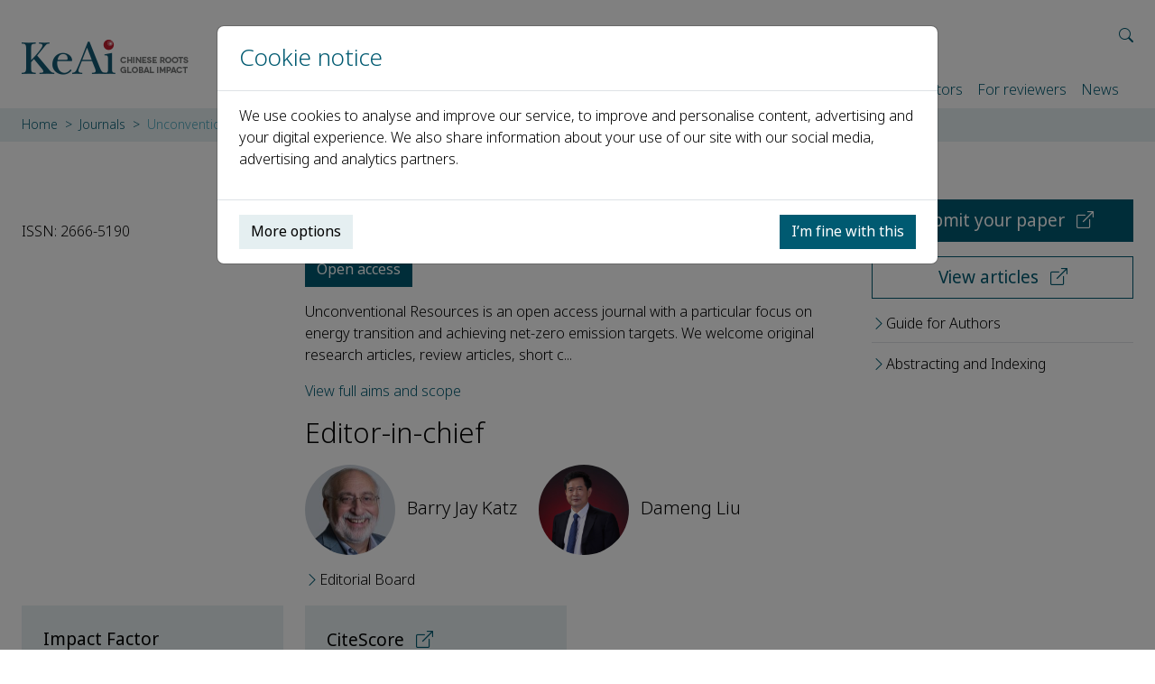

--- FILE ---
content_type: text/html; charset=utf-8
request_url: https://www.keaipublishing.com/en/journals/unconventional-resources/
body_size: 135143
content:


<!DOCTYPE html>
<html lang="en-GB">
<head>
    <meta charset="utf-8">
    <meta name="viewport" content="width=device-width, initial-scale=1, shrink-to-fit=no">
    <meta http-equiv="X-UA-Compatible" content="ie=edge">
    <meta name="tdm-reservation" content="1" />
    <meta name="tdm-policy" content="https://www.elsevier.com/tdm/tdmrep-policy.json" />
    

    <title>Unconventional Resources</title>
    <meta property="og:site_name" content="KeAi Publishing" />
    <meta name="application-name" content="KeAi Publishing" />
    <meta property="og:type" content="website" />
    <meta name="apple-mobile-web-app-title" content="KeAi Publishing" />
        <meta name="description" content="Unconventional Resources is an open access journal with a particular focus on energy transition and achieving net-zero emission targets. We welcome..." />
        <meta property="og:description" content="Unconventional Resources is an open access journal with a particular focus on energy transition and achieving net-zero emission targets. We welcome..." />
        <meta name="twitter:description" content="Unconventional Resources is an open access journal with a particular focus on energy transition and achieving net-zero emission targets. We welcome..." />
        <meta property="og:title" content="Unconventional Resources" />
        <meta name="twitter:title" content="Unconventional Resources" />
    <meta name="robots" content="index,follow" />
        <link rel="canonical" href="https://www.keaipublishing.com/en/journals/unconventional-resources/" />
        <meta property="og:url" content="https://www.keaipublishing.com/en/journals/unconventional-resources/" />
        <meta name="twitter:url" content="https://www.keaipublishing.com/en/journals/unconventional-resources/" />
        <link rel="alternate" hreflang="en-gb" href="https://www.keaipublishing.com/en/journals/unconventional-resources/" />
        <link rel="alternate" hreflang="zh-hans" href="https://www.keaipublishing.com/cn/journals/unconventional-resources/" />
    <meta name="theme-color" content="#202c54" />
    
    

    <link rel="shortcut icon" href="/media/uendpda2/twitter_weibo_400x400-1.png" />
    <link rel="icon" sizes="16x16" href="/media/uendpda2/twitter_weibo_400x400-1.png?width=16&amp;height=16&amp;v=1d7c1932f218c40" />
    <link rel="icon" sizes="32x32" href="/media/uendpda2/twitter_weibo_400x400-1.png?width=32&amp;height=32&amp;v=1d7c1932f218c40" />
    <link rel="icon" sizes="96x96" href="/media/uendpda2/twitter_weibo_400x400-1.png?width=96&amp;height=96&amp;v=1d7c1932f218c40" />
    <link rel="apple-touch-icon" sizes="57x57" href="/media/uendpda2/twitter_weibo_400x400-1.png?width=57&amp;height=57&amp;v=1d7c1932f218c40" />
    <link rel="apple-touch-icon" sizes="60x60" href="/media/uendpda2/twitter_weibo_400x400-1.png?width=60&amp;height=60&amp;v=1d7c1932f218c40" />
    <link rel="apple-touch-icon" sizes="72x72" href="/media/uendpda2/twitter_weibo_400x400-1.png?width=72&amp;height=72&amp;v=1d7c1932f218c40" />
    <link rel="apple-touch-icon" sizes="76x76" href="/media/uendpda2/twitter_weibo_400x400-1.png?width=76&amp;height=76&amp;v=1d7c1932f218c40" />
    <link rel="apple-touch-icon" sizes="114x114" href="/media/uendpda2/twitter_weibo_400x400-1.png?width=114&amp;height=114&amp;v=1d7c1932f218c40" />
    <link rel="apple-touch-icon" sizes="120x120" href="/media/uendpda2/twitter_weibo_400x400-1.png?width=120&amp;height=120&amp;v=1d7c1932f218c40" />
    <link rel="apple-touch-icon" sizes="144x144" href="/media/uendpda2/twitter_weibo_400x400-1.png?width=144&amp;height=144&amp;v=1d7c1932f218c40" />
    <link rel="apple-touch-icon" sizes="152x152" href="/media/uendpda2/twitter_weibo_400x400-1.png?width=152&amp;height=152&amp;v=1d7c1932f218c40" />
    <link rel="apple-touch-icon" sizes="180x180" href="/media/uendpda2/twitter_weibo_400x400-1.png?width=180&amp;height=180&amp;v=1d7c1932f218c40" />
    <meta name="msapplication-TileColor" content="#202c54">
    <meta name="msapplication-TileImage" sizes="70x70" content="/media/uendpda2/twitter_weibo_400x400-1.png?width=70&amp;height=70&amp;v=1d7c1932f218c40" />
    <meta name="msapplication-TileImage" sizes="144x144" content="/media/uendpda2/twitter_weibo_400x400-1.png?width=144&amp;height=144&amp;v=1d7c1932f218c40" />
    <meta name="msapplication-TileImage" sizes="150x150" content="/media/uendpda2/twitter_weibo_400x400-1.png?width=150&amp;height=150&amp;v=1d7c1932f218c40" />
    <meta name="msapplication-TileImage" sizes="310x310" content="/media/uendpda2/twitter_weibo_400x400-1.png?width=310&amp;height=310&amp;v=1d7c1932f218c40" />

    
    
    <script type="application/ld+json">
        {
            "@context":"https://shema.org",
            "@type":"Periodical",
            "name":"Unconventional Resources",
            "genre":"Physical Sciences",
            "issn":"2666-5190",
            "publisher":"KeAi Publishing",
            "image":"https://ars.els-cdn.com/content/image/X26665190.jpg"
        }
    </script>
    
    <script type="module" src="/assets/journal-D13PigJn.js"></script>

    <script>window.MSInputMethodContext && document.documentMode && document.write('<script src="https://cdn.jsdelivr.net/npm/ie11-custom-properties@4.1.0/ie11CustomProperties.min.js"><\/script>');</script>
    <script crossorigin="anonymous" src="https://cdnjs.cloudflare.com/polyfill/v3/polyfill.min.js?features=ResizeObserver%2Cdefault"></script>
    <link rel="stylesheet" href="/assets/vendors-Ds9iH-Dx.css" />
    <link rel="stylesheet" href="/assets/site-8lskf8pC.css" />
    
    
    <style>
        :root {
            --keai-journal-primary: #005a71;
        }
    </style>

    <link rel="stylesheet" href="/assets/journal-dkucTC_W.css" />  

    
    <script src="/App_Plugins/UmbracoForms/Assets/promise-polyfill/dist/polyfill.min.js?v=13.5.0" type="application/javascript"></script><script src="/App_Plugins/UmbracoForms/Assets/aspnet-client-validation/dist/aspnet-validation.min.js?v=13.5.0" type="application/javascript"></script>

    <script>
        (function (d) {
            var config = {
                kitId: 'anx5mss',
                scriptTimeout: 3000,
                async: true
            },
                h = d.documentElement, t = setTimeout(function () { h.className = h.className.replace(/\bwf-loading\b/g, "") + " wf-inactive"; }, config.scriptTimeout), tk = d.createElement("script"), f = false, s = d.getElementsByTagName("script")[0], a; h.className += " wf-loading"; tk.src = 'https://use.typekit.net/' + config.kitId + '.js'; tk.async = true; tk.onload = tk.onreadystatechange = function () { a = this.readyState; if (f || a && a != "complete" && a != "loaded") return; f = true; clearTimeout(t); try { Typekit.load(config) } catch (e) { } }; s.parentNode.insertBefore(tk, s)
        })(document);
    </script>
    <script>
        (function (w, d, s, l, i) {
            w[l] = w[l] || []; w[l].push({
                'gtm.start':
                    new Date().getTime(), event: 'gtm.js'
            }); var f = d.getElementsByTagName(s)[0],
                j = d.createElement(s), dl = l != 'dataLayer' ? '&l=' + l : ''; j.async = true; j.src =
                    'https://www.googletagmanager.com/gtm.js?id=' + i + dl; f.parentNode.insertBefore(j, f);
        })(window, document, 'script', 'dataLayer', 'GTM-5LLZBH8');
    </script>
</head>
<body>

<noscript>
    <iframe src="https://www.googletagmanager.com/ns.html?id=GTM-5LLZBH8" height="0" width="0" style="display: none; visibility: hidden;"></iframe>
</noscript>



    <header>
        <nav class="navbar navbar-expand-xl navbar-light" id="navbar">
            <div class="container">
                <a class="navbar-brand" href="/en/" title="KeAi Publishing">
                    <img src="/media/5n3av3lw/keai_logo.png" alt="KeAi logo" />
                </a>

                <div>
                    <div class="lang-selection-nav" id="lang-selection-nav">
                        <ul class="navbar-nav">
                            <li class="nav-item flex-fill siteSearchCollapse collapse" id="siteSearch">
                                <form class="d-flex form-search-container header-form-search" action="/en/search">
                                    <input class="form-control form-control-sm" type="search" name="searchTerm" placeholder="Search" aria-label="Search" />
                                    <button class="nav-link" type="submit" aria-label="Search"><i class="bi bi-search" aria-hidden="true"></i></button>
                                </form>
                            </li>
                            <li class="nav-item siteSearchCollapse collapse show" id="siteSearchIcon" data-bs-toggle="collapse" data-bs-target=".siteSearchCollapse" aria-controls="siteSearch siteSearchIcon" aria-expanded="true">
                                <button class="nav-link" data-bs-toggle="collapse" data-bs-target=".siteSearchCollapse" aria-controls="siteSearch siteSearchIcon" aria-label="Open site search" aria-expanded="true"><i class="bi bi-search" aria-hidden="true"></i></button>
                            </li>


                            <li class="nav-item navbar-toggle">
                                <button id="navbar-toggler" class="nav-link" data-bs-toggle="collapse" data-bs-target="#main-nav" aria-controls="main-nav" aria-expanded="false" aria-label="Toggle navigation">
                                    <i class="bi bi-list"></i>
                                </button>
                            </li>
                        </ul>
                    </div>

                    <div class="collapse navbar-collapse no-wrap" id="main-nav">
                        <ul class="navbar-nav me-xl-3">
                            <li class="d-xl-none nav-item mb-3 border-0">
                                <form class="d-flex form-search-container" action="/en/search">
                                    <input class="form-control" type="search" name="searchTerm" placeholder="Search" aria-label="Search">
                                    <button class="btn btn-link" type="submit"><i class="bi bi-search"></i></button>
                                </form>
                            </li>

                                    <li class="nav-item">
                                        <a class="nav-link"
                                           href="/en/"
                                           
                                           
                                           
                                           >
                                            Home
                                        </a>

                                    </li>
                                    <li class="nav-item dropdown">
                                        <a class="nav-link"
                                           href="#"
                                           
                                           
                                           id="nav13102" role="button" data-bs-toggle="dropdown" aria-expanded="false" 
                                           >
                                            About us
                                        </a>

                                            <ul class="dropdown-menu" aria-labelledby="nav13102">
                                                <li>
                                                    <a class="dropdown-item"
                                                       href="/en/about-us/"
                                                       
                                                       >
                                                        KeAi
                                                    </a>
                                                </li>

                                                    <li>
                                                        <a class="dropdown-item"
                                                           href="/en/about-us/mission-and-objectives/"
                                                           
                                                           >
                                                            Mission and objectives
                                                        </a>
                                                    </li>
                                                    <li>
                                                        <a class="dropdown-item"
                                                           href="/en/about-us/management-and-governance/"
                                                           
                                                           >
                                                            Management and governance
                                                        </a>
                                                    </li>
                                                    <li>
                                                        <a class="dropdown-item"
                                                           href="/en/about-us/publishing-team/"
                                                           
                                                           >
                                                            Publishing team
                                                        </a>
                                                    </li>
                                                    <li>
                                                        <a class="dropdown-item"
                                                           href="/en/about-us/careers/"
                                                           
                                                           >
                                                            Careers
                                                        </a>
                                                    </li>
                                                    <li>
                                                        <a class="dropdown-item"
                                                           href="/en/about-us/contact/"
                                                           
                                                           >
                                                            Contact
                                                        </a>
                                                    </li>
                                            </ul>
                                    </li>
                                    <li class="nav-item dropdown">
                                        <a class="nav-link active"
                                           href="#"
                                           
                                           
                                           id="nav1178" role="button" data-bs-toggle="dropdown" aria-expanded="false" 
                                           >
                                            Journals
                                        </a>

                                            <ul class="dropdown-menu" aria-labelledby="nav1178">
                                                <li>
                                                    <a class="dropdown-item"
                                                       href="/en/journals/"
                                                       
                                                       >
                                                        All Journals
                                                    </a>
                                                </li>

                                                    <li>
                                                        <a class="dropdown-item"
                                                           href="/en/journals/?id=16778"
                                                           
                                                           >
                                                            Engineering and Technology
                                                        </a>
                                                    </li>
                                                    <li>
                                                        <a class="dropdown-item"
                                                           href="/en/journals/?id=16947"
                                                           
                                                           >
                                                            Health and Medical Sciences
                                                        </a>
                                                    </li>
                                                    <li>
                                                        <a class="dropdown-item"
                                                           href="/en/journals/?id=17094"
                                                           
                                                           >
                                                            Life Sciences
                                                        </a>
                                                    </li>
                                                    <li>
                                                        <a class="dropdown-item"
                                                           href="/en/journals/?id=19678"
                                                           
                                                           >
                                                            Multidisciplinary
                                                        </a>
                                                    </li>
                                                    <li>
                                                        <a class="dropdown-item"
                                                           href="/en/journals/?id=16870"
                                                           
                                                           >
                                                            Physical Sciences
                                                        </a>
                                                    </li>
                                                    <li>
                                                        <a class="dropdown-item"
                                                           href="/en/journals/?id=17727"
                                                           
                                                           >
                                                            Social Sciences
                                                        </a>
                                                    </li>
                                            </ul>
                                    </li>
                                    <li class="nav-item dropdown">
                                        <a class="nav-link"
                                           href="#"
                                           
                                           
                                           id="nav9058" role="button" data-bs-toggle="dropdown" aria-expanded="false" 
                                           >
                                            Events
                                        </a>

                                            <ul class="dropdown-menu" aria-labelledby="nav9058">
                                                <li>
                                                    <a class="dropdown-item"
                                                       href="/en/events/"
                                                       
                                                       >
                                                        All events
                                                    </a>
                                                </li>

                                                    <li>
                                                        <a class="dropdown-item"
                                                           href="/en/events/conferences/"
                                                           
                                                           >
                                                            Conferences
                                                        </a>
                                                    </li>
                                                    <li>
                                                        <a class="dropdown-item"
                                                           href="/en/events/webinars/"
                                                           
                                                           >
                                                            Webinars
                                                        </a>
                                                    </li>
                                            </ul>
                                    </li>
                                    <li class="nav-item dropdown">
                                        <a class="nav-link"
                                           href="#"
                                           
                                           
                                           id="nav12027" role="button" data-bs-toggle="dropdown" aria-expanded="false" 
                                           >
                                            Partners
                                        </a>

                                            <ul class="dropdown-menu" aria-labelledby="nav12027">
                                                <li>
                                                    <a class="dropdown-item"
                                                       href="/en/partners/"
                                                       
                                                       >
                                                        Our partners
                                                    </a>
                                                </li>

                                                    <li>
                                                        <a class="dropdown-item"
                                                           href="/en/partners/publishing/"
                                                           
                                                           >
                                                            Publishing
                                                        </a>
                                                    </li>
                                                    <li>
                                                        <a class="dropdown-item"
                                                           href="/en/partners/marketing/"
                                                           
                                                           >
                                                            Marketing
                                                        </a>
                                                    </li>
                                            </ul>
                                    </li>
                                    <li class="nav-item dropdown">
                                        <a class="nav-link"
                                           href="#"
                                           
                                           
                                           id="nav9983" role="button" data-bs-toggle="dropdown" aria-expanded="false" 
                                           >
                                            For authors
                                        </a>

                                            <ul class="dropdown-menu" aria-labelledby="nav9983">
                                                <li>
                                                    <a class="dropdown-item"
                                                       href="/en/for-authors/"
                                                       
                                                       >
                                                        Publishing guide
                                                    </a>
                                                </li>

                                                    <li>
                                                        <a class="dropdown-item"
                                                           href="/en/for-authors/benefits-of-publishing-with-keai/"
                                                           
                                                           >
                                                            Author benefits
                                                        </a>
                                                    </li>
                                                    <li>
                                                        <a class="dropdown-item"
                                                           href="/en/for-authors/publishing-process/"
                                                           
                                                           >
                                                            Publishing process
                                                        </a>
                                                    </li>
                                                    <li>
                                                        <a class="dropdown-item"
                                                           href="/en/for-authors/reviewers/"
                                                           
                                                           >
                                                            Peer review process
                                                        </a>
                                                    </li>
                                                    <li>
                                                        <a class="dropdown-item"
                                                           href="/en/for-authors/publishing-ethics-authors/"
                                                           
                                                           >
                                                            Publishing ethics
                                                        </a>
                                                    </li>
                                                    <li>
                                                        <a class="dropdown-item"
                                                           href="/en/for-authors/training-and-workshops-authors-and-reviewers/"
                                                           
                                                           >
                                                            Training and workshops
                                                        </a>
                                                    </li>
                                                    <li>
                                                        <a class="dropdown-item"
                                                           href="/en/for-authors/author-services/"
                                                           
                                                           >
                                                            Author services
                                                        </a>
                                                    </li>
                                                    <li>
                                                        <a class="dropdown-item"
                                                           href="/en/for-authors/sciencedirect/"
                                                           
                                                           >
                                                            ScienceDirect
                                                        </a>
                                                    </li>
                                            </ul>
                                    </li>
                                    <li class="nav-item dropdown">
                                        <a class="nav-link"
                                           href="#"
                                           
                                           
                                           id="nav9994" role="button" data-bs-toggle="dropdown" aria-expanded="false" 
                                           >
                                            For editors
                                        </a>

                                            <ul class="dropdown-menu" aria-labelledby="nav9994">
                                                <li>
                                                    <a class="dropdown-item"
                                                       href="/en/editors/"
                                                       
                                                       >
                                                        Editorial information
                                                    </a>
                                                </li>

                                                    <li>
                                                        <a class="dropdown-item"
                                                           href="/en/editors/publishing-roles/"
                                                           
                                                           >
                                                            Publishing roles
                                                        </a>
                                                    </li>
                                                    <li>
                                                        <a class="dropdown-item"
                                                           href="/en/editors/finding-reviewers/"
                                                           
                                                           >
                                                            Finding reviewers
                                                        </a>
                                                    </li>
                                                    <li>
                                                        <a class="dropdown-item"
                                                           href="/en/editors/online-submission-system-editors/"
                                                           
                                                           >
                                                            Online submission system
                                                        </a>
                                                    </li>
                                                    <li>
                                                        <a class="dropdown-item"
                                                           href="/en/editors/publishing-ethics-editors/"
                                                           
                                                           >
                                                            Publishing ethics
                                                        </a>
                                                    </li>
                                                    <li>
                                                        <a class="dropdown-item"
                                                           href="/en/editors/sciencedirect/"
                                                           
                                                           >
                                                            ScienceDirect
                                                        </a>
                                                    </li>
                                                    <li>
                                                        <a class="dropdown-item"
                                                           href="/en/editors/editorial-policies/"
                                                           
                                                           >
                                                            Editorial policies
                                                        </a>
                                                    </li>
                                            </ul>
                                    </li>
                                    <li class="nav-item dropdown">
                                        <a class="nav-link"
                                           href="#"
                                           
                                           
                                           id="nav12031" role="button" data-bs-toggle="dropdown" aria-expanded="false" 
                                           >
                                            For reviewers
                                        </a>

                                            <ul class="dropdown-menu" aria-labelledby="nav12031">
                                                <li>
                                                    <a class="dropdown-item"
                                                       href="/en/for-reviewers/"
                                                       
                                                       >
                                                        Reviewer information
                                                    </a>
                                                </li>

                                                    <li>
                                                        <a class="dropdown-item"
                                                           href="/en/for-reviewers/publishing-process/"
                                                           
                                                           >
                                                            Publishing process 
                                                        </a>
                                                    </li>
                                                    <li>
                                                        <a class="dropdown-item"
                                                           href="/en/for-reviewers/reviewers/"
                                                           
                                                           >
                                                            Peer review process
                                                        </a>
                                                    </li>
                                                    <li>
                                                        <a class="dropdown-item"
                                                           href="/en/for-reviewers/training-and-workshops-authors-and-reviewers/"
                                                           
                                                           >
                                                            Training and workshops
                                                        </a>
                                                    </li>
                                            </ul>
                                    </li>
                                    <li class="nav-item">
                                        <a class="nav-link"
                                           href="/en/news/"
                                           
                                           
                                           
                                           >
                                            News
                                        </a>

                                    </li>
                        </ul>
                    </div>
                </div>
            </div>
        </nav>

            <section class="breadcrumb-container">
                <div class="container">
                    <div class="row">
                        <div class="col">
                            <nav style="overflow:hidden;" aria-label="breadcrumb">
                                <ol class="breadcrumb">
                                            <li class="breadcrumb-item no-wrap">
                                                <a href="/en/"
                                                   >
                                                    Home
                                                </a>
                                            </li>
                                            <li class="breadcrumb-item no-wrap">
                                                <a href="/en/journals/"
                                                   >
                                                    Journals
                                                </a>
                                            </li>
                                            <li class="breadcrumb-item active no-wrap" aria-current="page"
                                                >
                                                Unconventional Resources
                                            </li>
                                </ol>
                            </nav>
                        </div>
                    </div>
                </div>
            </section>
    </header>


<main role="main">
    






<header class="section pb-0">
    <div class="container">
        <div class="row">
            <div class="col-12 d-xl-none">
                <h1>Unconventional Resources</h1>

                    <p>
                        <a href="/en/journals/unconventional-resources/open-access/" class="btn btn-primary"
                           >
                            Open access
                        </a>
                    </p>
            </div>

            <div class="col-12 col-md-6 col-xl-3 order-xl-0">
                    <a href="https://www.sciencedirect.com/journal/Unconventional-Resources" target="_blank" rel="noreferrer">
                        <picture>
                            <img src="https://ars.els-cdn.com/content/image/X26665190.jpg" class="w-100 mb-3 lazyload journalImage" alt="" />
                        </picture>
                    </a>

                        <div class="mb-3">ISSN: 2666-5190</div>
            </div>

            <div class="col-12 col-md-6 col-xl-3 order-xl-2">
                
                

        <div class="d-grid gap-3 mb-3 journalCTAs">
                <a href="https://www.editorialmanager.com/UNCRES" class="btn btn-primary btn-lg" target="_blank" rel="noreferrer">
                    Submit your paper
                </a>
                <a href="https://www.sciencedirect.com/journal/Unconventional-Resources" class="btn btn-outline-primary btn-lg" target="_blank" rel="noreferrer">
                    View articles
                </a>
        </div>
        <ul class="list-group list-group-flush">
                <li class="list-group-item">
                    <a class="action-link text-wrap" href="/en/journals/unconventional-resources/guide-for-authors/"
                       >
                        <i class="bi bi-chevron-right"></i>Guide for Authors
                    </a>
                </li>
                <li class="list-group-item">
                    <a class="action-link text-wrap" href="/en/journals/unconventional-resources/abstracting-and-indexing/"
                       >
                        <i class="bi bi-chevron-right"></i>Abstracting and Indexing
                    </a>
                </li>
        </ul>

            </div>

            <div class="col-12 col-xl-6 order-xl-1">
                <div class="d-none d-xl-block">
                    <h1>Unconventional Resources</h1>

                        <p>
                            <a href="/en/journals/unconventional-resources/open-access/" class="btn btn-primary"
                               >
                                Open access
                            </a>
                        </p>
                </div>

                    <div class="row">
                            <div class="col-12 order-xl-1">
                                <h2 >
                                    Editor-in-chief
                                </h2>

                                <div class="row no-wrap align-items-baseline">
                                        <div class="col-auto">
                                                <span class="lead mb-3 d-block"
                                                      >
                                                        <img src="" data-src="/media/mnjgtlui/katz-barry.jpg" class="rounded-circle me-2 object-fit-cover lazyload" alt="" style="width: 100px; height: 100px;" />
                                                    Barry Jay Katz
                                                </span>
                                        </div>
                                        <div class="col-auto">
                                                <span class="lead mb-3 d-block"
                                                      >
                                                        <img src="" data-src="/media/wzwdi50g/dameng-liu.jpg" class="rounded-circle me-2 object-fit-cover lazyload" alt="" style="width: 100px; height: 100px;" />
                                                    Dameng Liu
                                                </span>
                                        </div>
                                </div>

                                <p>
                                    <a href="/en/journals/unconventional-resources/editorial-board/" class="action-link"
                                       >
                                        <i class="bi bi-chevron-right"></i>Editorial Board
                                    </a>
                                </p>
                            </div>

                            <div class="col-12 order-xl-0"
                                 >
                                    <div class="aims-and-scope collapse show" id="scopeSmall">
                                        <p>Unconventional Resources is an open access journal with a particular focus on energy transition and achieving net-zero emission targets. We welcome original research articles, review articles, short c...</p>
                                    </div>

                                <div class="aims-and-scope collapse" id="scopeLarge">
                                    <p><i><b>Unconventional Resources</b></i> is an open access journal with a particular focus on energy transition and achieving net-zero emission targets. We welcome original research articles, review articles, short communications and policy briefs.</p><p>Topics covered include:</p><ul><li><p>Fields of geologic, geophysical, and engineering aspects of unconventional resources in sedimentary basins</p></li><li><p>Nonhydrocarbon energy resources, including geothermal resources, solar energy, hydrogen resources in earth, Helium resources, and so on</p></li><li><p>Carbon capture, utilisation and storage (CCUS)</p></li><li><p>The application of artificial intelligence and machine learning in the above fields</p></li></ul><p><b>This journal welcomes contributions that support and advance the UN&#39;s </b><a href="https://sdgresources.relx.com"><b>sustainable development goals</b></a></p><p><a href="https://www.keaipublishing.com/en/journals/unconventional-resources/editorial-board/">Editorial Board</a></p>
                                </div>

                                    <p>
                                        <a href=".aims-and-scope" id="toggleScope" role="button" data-bs-toggle="collapse" aria-expanded="false" aria-controls="scopeSmall scopeLarge">
                                            View full aims and scope
                                        </a>
                                    </p>
                            </div>
                    </div>
            </div>
        </div>
    </div>

        <div class="container">
            <div class="stats">
                <div class="row row-cols-1 row-cols-md-2 row-cols-xl-4">
                        <div class="col">
                            <button class="stat p-0 border-0 w-100 text-start" type="button"
                                     data-bs-toggle="tooltip" data-bs-html="true" data-bs-placement="top" title="<p>The Impact Factor measures the average number of citations received in a particular year by papers published in the journal during the two preceding years.</p>
<p>Journal Citation Reports (Clarivate Analytics, 2024)</p>"                                     >
                                <div class="stat-title fs-5">Impact Factor
                                </div>
                                <div class="stat-value fs-2">4.6</div>
                            </button>
                        </div>
                        <div class="col">
                            <button class="stat p-0 border-0 w-100 text-start" type="button"
                                     data-bs-toggle="tooltip" data-bs-html="true" data-bs-placement="top" title="<p>CiteScore measures the average citations received per peer-reviewed document published in this title. CiteScore values are based on citation counts in a range of four years (e.g. 2021-2024) to peer-reviewed documents (articles, reviews, conference papers, data papers and book chapters) published in the same four calendar years, divided by the number of these documents in these same four years (e.g. 2021–2024).</p>
<p>Journal Citation Reports (Scopus, 2024)</p>"                                     >
                                <div class="stat-title fs-5">CiteScore
                                        <a href="https://www.scopus.com/sourceid/21101150408" target="_blank"></a>
                                </div>
                                <div class="stat-value fs-2">5.3</div>
                            </button>
                        </div>


                </div>
            </div>

        </div>
</header>

<div class="section">
    <div class="container">
        <div class="row">
            <div class="col-12 col-xl-9 order-xl-0">
                    <div class="panelled-container">
                                <section class="panel">
                                    <ul class="nav nav-tabs d-none d-lg-flex mb-3" id="articles-tabs" role="tablist">
                                            <li class="nav-item" role="presentation">
                                                <button class="nav-link active" id="tab24053" data-bs-toggle="accordion" data-bs-target="#collapse24053" role="tab" aria-controls="collapse24053" aria-selected="true"
                                                        >
                                                    Recent Articles
                                                </button>
                                            </li>
                                            <li class="nav-item" role="presentation">
                                                <button class="nav-link" id="tab24160" data-bs-toggle="accordion" data-bs-target="#collapse24160" role="tab" aria-controls="collapse24160" aria-selected="false"
                                                        >
                                                    Most Downloaded Articles
                                                </button>
                                            </li>
                                            <li class="nav-item" role="presentation">
                                                <button class="nav-link" id="tab35658" data-bs-toggle="accordion" data-bs-target="#collapse35658" role="tab" aria-controls="collapse35658" aria-selected="false"
                                                        >
                                                    Most Cited Articles
                                                </button>
                                            </li>
                                    </ul>


                                    <div class="accordion accordion-flush" id="articles-content">
                                            <div class="accordion-item">
                                                <button class="accordion-button d-lg-none" data-bs-toggle="accordion" data-bs-target="#collapse24053" aria-controls="collapse24053" aria-expanded="true"
                                                        >
                                                    Recent Articles <i class="bi bi-chevron-down ms-auto"></i>
                                                </button>

                                                <div class="accordion-collapse collapse show" id="collapse24053" role="tabpanel" aria-labelledby="tab24053" data-bs-parent="#articles-content" data-bs-toggle="false">
                                                    <div class="accordion-body p-0">
        <div class="article-listing mt-3"
             >
            <h3 class="h5 article-title">
                    <a href="http://www.sciencedirect.com/science/article/pii/S2666519026000014" target="_blank" rel="noreferrer">Real time implementation for robust adaptive sliding mode predictive control of PMSM</a>
            </h3>

                <p class="article-authors small text-truncate"> Rachid Ibrahimi |  Mohamed said Adouairi |  Abdennabi Morchid |  Badre Bossoufi |  Paweł Skruch |  Saleh Mobayen</p>
        </div>
        <div class="article-listing"
             >
            <h3 class="h5 article-title">
                    <a href="http://www.sciencedirect.com/science/article/pii/S2666519025001189" target="_blank" rel="noreferrer">Electric vehicles with renewables integration in electrical power systems: A review of technologies, uncertainties and optimization allocations</a>
            </h3>

                <p class="article-authors small text-truncate"> Abdullah M. Shaheen |  Aya R. Ellien |  Adel A. El-Ela |  Ali M. El-Rifaie</p>
        </div>
        <div class="article-listing border-0"
             >
            <h3 class="h5 article-title">
                    <a href="http://www.sciencedirect.com/science/article/pii/S2666519025001293" target="_blank" rel="noreferrer">Machine learning method for lacustrine shale oil reservoirs: Improving movable fluid porosity prediction</a>
            </h3>

                <p class="article-authors small text-truncate"> Xinyu Liu |  Sandong Zhou |  Weixin Zhang |  Qiaoyun Cheng |  Dameng Liu |  Detian Yan |  Hua Wang</p>
        </div>

                                                        <p class="d-grid gap-3 d-sm-flex justify-content-sm-between">
                                                            <a class="btn btn-primary" href="/en/journals/unconventional-resources/recent-articles/"
                                                               >
                                                                View all
                                                            </a>
                                                                <a class="btn btn-outline-primary" href="https://www.sciencedirect.com/journal/Unconventional-Resources" target="_blank" rel="noreferrer"
                                                                   >
                                                                    ScienceDirect
                                                                </a>
                                                        </p>
                                                    </div>
                                                </div>
                                            </div>
                                            <div class="accordion-item">
                                                <button class="accordion-button d-lg-none" data-bs-toggle="accordion" data-bs-target="#collapse24160" aria-controls="collapse24160" aria-expanded="false"
                                                        >
                                                    Most Downloaded Articles <i class="bi bi-chevron-down ms-auto"></i>
                                                </button>

                                                <div class="accordion-collapse collapse" id="collapse24160" role="tabpanel" aria-labelledby="tab24160" data-bs-parent="#articles-content" data-bs-toggle="false">
                                                    <div class="accordion-body p-0">
        <div class="article-listing mt-3"
             >
            <h3 class="h5 article-title">
                    <a href="http://www.sciencedirect.com/science/article/pii/S2666519024000578" target="_blank" rel="noreferrer">1. Integrating solar and wind energy into the electricity grid for improved power accessibility</a>
            </h3>

                <p class="article-authors small text-truncate"> Collins N. Nwagu |  Chika Oliver Ujah |  Daramy V.V. Kallon |  Victor S. Aigbodion</p>
        </div>
        <div class="article-listing"
             >
            <h3 class="h5 article-title">
                    <a href="http://www.sciencedirect.com/science/article/pii/S2666519025000950" target="_blank" rel="noreferrer">2. The role of artificial intelligence in accelerating renewable energy adoption for global energy transformation</a>
            </h3>

                <p class="article-authors small text-truncate"> Sameer Algburi |  Salah Sabeeh Abed Al Kareem |  I.B. Sapaev |  Otabek Mukhitdinov |  Qusay Hassan |  Doaa H. Khalaf |  Feryal Ibrahim Jabbar</p>
        </div>
        <div class="article-listing border-0"
             >
            <h3 class="h5 article-title">
                    <a href="http://www.sciencedirect.com/science/article/pii/S2666519025000159" target="_blank" rel="noreferrer">3. Exploring geothermal energy as a sustainable source of energy: A systemic review</a>
            </h3>

                <p class="article-authors small text-truncate"> Charity M. Nkinyam |  Chika Oliver Ujah |  Christian O. Asadu |  Daramy V.V. Kallon</p>
        </div>

                                                        <p class="d-grid gap-3 d-sm-flex justify-content-sm-between">
                                                            <a class="btn btn-primary" href="/en/journals/unconventional-resources/most-downloaded-articles/"
                                                               >
                                                                View all
                                                            </a>
                                                                <a class="btn btn-outline-primary" href="https://www.sciencedirect.com/journal/Unconventional-Resources" target="_blank" rel="noreferrer"
                                                                   >
                                                                    ScienceDirect
                                                                </a>
                                                        </p>
                                                    </div>
                                                </div>
                                            </div>
                                            <div class="accordion-item">
                                                <button class="accordion-button d-lg-none" data-bs-toggle="accordion" data-bs-target="#collapse35658" aria-controls="collapse35658" aria-expanded="false"
                                                        >
                                                    Most Cited Articles <i class="bi bi-chevron-down ms-auto"></i>
                                                </button>

                                                <div class="accordion-collapse collapse" id="collapse35658" role="tabpanel" aria-labelledby="tab35658" data-bs-parent="#articles-content" data-bs-toggle="false">
                                                    <div class="accordion-body p-0">
        <div class="article-listing mt-3"
             >
            <h3 class="h5 article-title">
                    <a href="https://www.scopus.com/inward/record.uri?partnerID=HzOxMe3b&amp;scp=85152125307&amp;origin=inward" target="_blank" rel="noreferrer">Pore structure characterization and its significance for gas adsorption in coals: A comprehensive review</a>
            </h3>

                <p class="article-authors small text-truncate">Dameng Liu | Feng Qiu | Ning Liu | Yidong Cai | Yilin Guo | Bo Zhao | Yongkai Qiu</p>
        </div>
        <div class="article-listing"
             >
            <h3 class="h5 article-title">
                    <a href="https://www.scopus.com/inward/record.uri?partnerID=HzOxMe3b&amp;scp=85138032695&amp;origin=inward" target="_blank" rel="noreferrer">Reservoir characteristics and gas production potential of deep coalbed methane: Insights from the no. 15 coal seam in shouyang block, Qinshui Basin, China</a>
            </h3>

                <p class="article-authors small text-truncate">Wenping Jiang | Peihe Zhang | Dandan Li | Zhongcheng Li | Jing Wang | Yanning Duan | Jing Wu | Nana Liu</p>
        </div>
        <div class="article-listing border-0"
             >
            <h3 class="h5 article-title">
                    <a href="https://www.scopus.com/inward/record.uri?partnerID=HzOxMe3b&amp;scp=85211044200&amp;origin=inward" target="_blank" rel="noreferrer">Integrating solar and wind energy into the electricity grid for improved power accessibility</a>
            </h3>

                <p class="article-authors small text-truncate">Collins N. Nwagu | Chika Oliver Ujah | Daramy V.V. Kallon | Victor S. Aigbodion</p>
        </div>

                                                        <p class="d-grid gap-3 d-sm-flex justify-content-sm-between">
                                                            <a class="btn btn-primary" href="/en/journals/unconventional-resources/most-cited-articles/"
                                                               >
                                                                View all
                                                            </a>
                                                                <a class="btn btn-outline-primary" href="http://www.scopus.com/" target="_blank" rel="noreferrer"
                                                                   >
                                                                    Scopus
                                                                </a>
                                                        </p>
                                                    </div>
                                                </div>
                                            </div>
                                    </div>
                                </section>

                        
    <div class="d-xl-none my-4 text-center">
        <a href="https://www.keaipublishing.com/en/journals/unconventional-resources/call-for-papers/special-issue-on-clean-technologies-and-innovations-for-sustainable-energy-solutions/"
           >
            <picture>
                <img src="" data-src="/media/gemgqyny/uncres-450x450.png?rmode=pad&amp;width=450&amp;v=1dc58588bf185a0" class="img-fluid lazyload" alt="" />
            </picture>
        </a>
    </div>
     

                                <section class="panel">
                                    <h2 class="panel-title">News</h2>

            <div class="article-listing">
        <h3 class="h5 article-title"
            >
            <a href="/en/journals/unconventional-resources/news/unconventional-resources-first-impact-factor-announced-46/">
                Unconventional Resources First Impact Factor Announced: 4.6
            </a>
        </h3>
            </div>
            <div class="article-listing">
        <h3 class="h5 article-title"
            >
            <a href="/en/journals/unconventional-resources/news/unconventional-resources-citescore-2024-announced-53/">
                Unconventional Resources CiteScore 2024 Announced: 5.3
            </a>
        </h3>
            </div>
            <div class="article-listing">
        <h3 class="h5 article-title"
            >
            <a href="/en/journals/unconventional-resources/news/unconventional-resources-is-now-indexed-in-esci/">
                Unconventional Resources is now indexed in ESCI!
            </a>
        </h3>
<p class="article-abstract">Learn more</p>            </div>

                                    <p class="d-grid d-sm-flex">
                                        <a href="/en/journals/unconventional-resources/news/" class="btn btn-primary"
                                           >
                                            View all
                                        </a>
                                    </p>
                                </section>
                                <section class="panel">
                                    <h2 class="panel-title">Call for Papers</h2>

            <div class="article-listing">
        <h3 class="h5 article-title"
            >
            <a href="/en/journals/unconventional-resources/call-for-papers/special-issue-title-tunirock2026/">
                Special Issue: TUNIROCK2026
            </a>
        </h3>
<p class="article-abstract">Submission deadline: 30th, June 2026</p>            </div>
            <div class="article-listing">
        <h3 class="h5 article-title"
            >
            <a href="/en/journals/unconventional-resources/call-for-papers/special-issue-on-clean-technologies-and-innovations-for-sustainable-energy-solutions/">
                Special issue on Clean Technologies and Innovations for Sustainable Energy Solutions
            </a>
        </h3>
<p class="article-abstract">Submission deadline: 30 Sep 2026</p>            </div>
            <div class="article-listing">
        <h3 class="h5 article-title"
            >
            <a href="/en/journals/unconventional-resources/call-for-papers/special-issue-on-sustainable-development-and-energy-transition/">
                Special Issue on Sustainable Development and Energy Transition
            </a>
        </h3>
            </div>

                                    <p class="d-grid d-sm-flex">
                                        <a href="/en/journals/unconventional-resources/call-for-papers/" class="btn btn-primary"
                                           >
                                            View all
                                        </a>
                                    </p>
                                </section>
                                <section class="panel">
                                    <h2 class="panel-title">Article Collections</h2>

            <div class="article-listing">
        <h3 class="h5 article-title"
            >
            <a href="/en/journals/unconventional-resources/article-collections/ccus/">
                CCUS
            </a>
        </h3>
<p class="article-abstract">Learn more</p>            </div>
            <div class="article-listing">
        <h3 class="h5 article-title"
            >
            <a href="/en/journals/unconventional-resources/article-collections/hydrogen-resource/">
                Hydrogen resource
            </a>
        </h3>
<p class="article-abstract">Learn more</p>            </div>
            <div class="article-listing">
        <h3 class="h5 article-title"
            >
            <a href="/en/journals/unconventional-resources/article-collections/geothermal-resource/">
                Geothermal Resource
            </a>
        </h3>
<p class="article-abstract">Learn more</p>            </div>

                                    <p class="d-grid d-sm-flex">
                                        <a href="/en/journals/unconventional-resources/article-collections/" class="btn btn-primary"
                                           >
                                            View all
                                        </a>
                                    </p>
                                </section>
                    </div>
            </div>

                <div class="col-12 order-xl-2 mt-4 mb-2">
                    <h2 >
                        Related journals
                    </h2>

                    <div class="row">
                            <div class="col-12 col-lg-4 mb-3">
                                <div class="card card-related">
                                    <div class="row g-sm-0">
                                        <div class="col-3 py-3 py-sm-0 card-related-img">
                                            <picture>
                                                <img src="https://ars.els-cdn.com/content/image/X25889133.jpg" class="img-fluid lazyload" alt="" />
                                            </picture>
                                        </div>

                                        <div class="col align-self-center">
                                            <div class="card-body px-0 p-sm-4">
                                                <h3 class="mb-2">
                                                    <a class="text-black stretched-link" href="/en/journals/carbon-resources-conversion/"
                                                       >
                                                        Carbon Resources Conversion
                                                    </a>
                                                </h3>
                                                <p class="text-muted mb-0">ISSN: 2588-9133</p>
                                            </div>
                                        </div>
                                    </div>
                                </div>
                            </div>
                            <div class="col-12 col-lg-4 mb-3">
                                <div class="card card-related">
                                    <div class="row g-sm-0">
                                        <div class="col-3 py-3 py-sm-0 card-related-img">
                                            <picture>
                                                <img src="https://ars.els-cdn.com/content/image/X26669528.jpg" class="img-fluid lazyload" alt="" />
                                            </picture>
                                        </div>

                                        <div class="col align-self-center">
                                            <div class="card-body px-0 p-sm-4">
                                                <h3 class="mb-2">
                                                    <a class="text-black stretched-link" href="/en/journals/green-chemical-engineering/"
                                                       >
                                                        Green Chemical Engineering
                                                    </a>
                                                </h3>
                                                <p class="text-muted mb-0">ISSN: 2666-9528</p>
                                            </div>
                                        </div>
                                    </div>
                                </div>
                            </div>
                            <div class="col-12 col-lg-4 mb-3">
                                <div class="card card-related">
                                    <div class="row g-sm-0">
                                        <div class="col-3 py-3 py-sm-0 card-related-img">
                                            <picture>
                                                <img src="https://ars.els-cdn.com/content/image/X26665549.jpg" class="img-fluid lazyload" alt="" />
                                            </picture>
                                        </div>

                                        <div class="col align-self-center">
                                            <div class="card-body px-0 p-sm-4">
                                                <h3 class="mb-2">
                                                    <a class="text-black stretched-link" href="/en/journals/green-synthesis-and-catalysis/"
                                                       >
                                                        Green Synthesis and Catalysis
                                                    </a>
                                                </h3>
                                                <p class="text-muted mb-0">ISSN: 2666-5549</p>
                                            </div>
                                        </div>
                                    </div>
                                </div>
                            </div>
                            <div class="col-12 col-lg-4 mb-3">
                                <div class="card card-related">
                                    <div class="row g-sm-0">
                                        <div class="col-3 py-3 py-sm-0 card-related-img">
                                            <picture>
                                                <img src="https://ars.els-cdn.com/content/image/X24680257.jpg" class="img-fluid lazyload" alt="" />
                                            </picture>
                                        </div>

                                        <div class="col align-self-center">
                                            <div class="card-body px-0 p-sm-4">
                                                <h3 class="mb-2">
                                                    <a class="text-black stretched-link" href="/en/journals/green-energy-and-environment/"
                                                       >
                                                        Green Energy &amp; Environment
                                                    </a>
                                                </h3>
                                                <p class="text-muted mb-0">ISSN: 2468-0257</p>
                                            </div>
                                        </div>
                                    </div>
                                </div>
                            </div>
                    </div>
                </div>

            <div class="col-12 col-xl-3 order-xl-1">
                

    <div class="panelled-container">
        <div class="panel">
            




    <div id="umbraco_form_def4c6c89a9e44038daddb19fca065ba" class="umbraco-forms-form stayinformed umbraco-forms-floating">
<form action="/en/journals/unconventional-resources/" enctype="multipart/form-data" id="form68345db564554cf79e4adad343ba8f6b" method="post"><input data-val="true" data-val-required="The FormId field is required." name="FormId" type="hidden" value="def4c6c8-9a9e-4403-8dad-db19fca065ba" /><input data-val="true" data-val-required="The FormName field is required." name="FormName" type="hidden" value="#Stay informed" /><input data-val="true" data-val-required="The RecordId field is required." name="RecordId" type="hidden" value="00000000-0000-0000-0000-000000000000" /><input name="PreviousClicked" type="hidden" value="" /><input name="Theme" type="hidden" value="floating" /><input name="RedirectToPageId" type="hidden" value="" />            <input type="hidden" name="FormStep" value="0" />
            <input type="hidden" name="RecordState" value="Q2ZESjhPVEJfRlV0YVR4S2hiRW5ZdGlEczdYQzA5a1hlY0p4TDNjYkNJS0pKV0V0ckk1czNoNGdWbG4xN05sc1JObmc2U0paNTMtcGFqZjJ2bGxhZXNxSVA0RnFfdGJqVmJYVExwNGlCcl9TWEYyTEs0X1ZaS2ZwaU5samY5YjdaR0UwTVE=" />









<div id="7c4e12e0-e26b-4af2-a312-6649ca7b5e4c">
        <fieldset id="d83df139-0d23-4e0d-a2f3-df7411256907">

                    <div class=" umbraco-forms-field intro titleanddescription"
                         >

                        

<div id="9323e01d-3126-4ab8-bbe1-6237a21abfda" data-umb="9323e01d-3126-4ab8-bbe1-6237a21abfda">
        <h2>Stay Informed</h2>

            <p>Register your interest and receive email alerts tailored to your needs. Sign up below.</p>
</div>

<span class="text-danger field-validation-valid" data-valmsg-for="9323e01d-3126-4ab8-bbe1-6237a21abfda" data-valmsg-replace="true"></span>

                    </div>
                    <div class="form-floating mb-3 umbraco-forms-field firstname shortanswer mandatory alternating"
                         >

                        

<input type="text" name="d66995e0-eca9-4f19-df28-7a7f10ff5704" id="d66995e0-eca9-4f19-df28-7a7f10ff5704" data-umb="d66995e0-eca9-4f19-df28-7a7f10ff5704" class="form-control text" value="" maxlength="255"
        placeholder="First name" 
       
       data-val="true" 
       data-val-required="Please enter your first name" aria-required="true" 
       
       />





<span class="text-danger field-validation-valid" data-valmsg-for="d66995e0-eca9-4f19-df28-7a7f10ff5704" data-valmsg-replace="true"></span>

                            <label for="d66995e0-eca9-4f19-df28-7a7f10ff5704" class=" umbraco-forms-label">
First name
                                    <span class="umbracoForms-Indicator">*</span>
                            </label>
                    </div>
                    <div class="form-floating mb-3 umbraco-forms-field surname shortanswer mandatory"
                         >

                        

<input type="text" name="253451af-6252-42e9-9af4-26d45f291c17" id="253451af-6252-42e9-9af4-26d45f291c17" data-umb="253451af-6252-42e9-9af4-26d45f291c17" class="form-control text" value="" maxlength="255"
        placeholder="Surname" 
       
       data-val="true" 
       data-val-required="Please enter your surname" aria-required="true" 
       
       />





<span class="text-danger field-validation-valid" data-valmsg-for="253451af-6252-42e9-9af4-26d45f291c17" data-valmsg-replace="true"></span>

                            <label for="253451af-6252-42e9-9af4-26d45f291c17" class=" umbraco-forms-label">
Surname
                                    <span class="umbracoForms-Indicator">*</span>
                            </label>
                    </div>
                    <div class="form-floating mb-3 umbraco-forms-field emailaddress shortanswer mandatory alternating"
                         >

                        

<input type="text" name="050b60dc-f8e6-423e-d8ff-4936ca8191ca" id="050b60dc-f8e6-423e-d8ff-4936ca8191ca" data-umb="050b60dc-f8e6-423e-d8ff-4936ca8191ca" class="form-control text" value="" maxlength="255"
        placeholder="Email address" 
       
       data-val="true" 
       data-val-required="Please enter your email address" aria-required="true" 
       data-val-regex="Please enter a valid email address" data-val-regex-pattern="^[a-zA-Z0-9_.+-]+@[a-zA-Z0-9-]+.[a-zA-Z0-9-.]+$" 
       />





<span class="text-danger field-validation-valid" data-valmsg-for="050b60dc-f8e6-423e-d8ff-4936ca8191ca" data-valmsg-replace="true"></span>

                            <label for="050b60dc-f8e6-423e-d8ff-4936ca8191ca" class=" umbraco-forms-label">
Email address
                                    <span class="umbracoForms-Indicator">*</span>
                            </label>
                    </div>
                    <div class="form-floating mb-3 umbraco-forms-field subjectarea dropdown mandatory"
                         >

                        
<select class="form-control"
        name="1b018af7-7235-4814-f443-ef90a7ca4d04"
        id="1b018af7-7235-4814-f443-ef90a7ca4d04"
        data-umb="1b018af7-7235-4814-f443-ef90a7ca4d04"
         data-val="true" data-val-required="Please select a subject area" aria-required="true" >
        <option value=""></option>
         <option value="Engineering and Technology" >Engineering and Technology</option>
         <option value="Health and Medical Sciences" >Health and Medical Sciences</option>
         <option value="Life Sciences" >Life Sciences</option>
         <option value="Multidisciplinary" >Multidisciplinary</option>
         <option value="Physical Sciences" >Physical Sciences</option>
         <option value="Proceedings" >Proceedings</option>
         <option value="Social Sciences" >Social Sciences</option>
</select>


<span class="text-danger field-validation-valid" data-valmsg-for="1b018af7-7235-4814-f443-ef90a7ca4d04" data-valmsg-replace="true"></span>

                            <label for="1b018af7-7235-4814-f443-ef90a7ca4d04" class=" umbraco-forms-label">
Subject area
                                    <span class="umbracoForms-Indicator">*</span>
                            </label>
                    </div>
                    <div class="form-floating mb-3 umbraco-forms-field contenttypealias hidden alternating"
                         >

                        <input type="hidden" name="f534c15a-c2e6-4c93-d326-4bbfd07348c9" id="f534c15a-c2e6-4c93-d326-4bbfd07348c9" data-umb="f534c15a-c2e6-4c93-d326-4bbfd07348c9" class="hidden" value="journal"/>




<span class="text-danger field-validation-valid" data-valmsg-for="f534c15a-c2e6-4c93-d326-4bbfd07348c9" data-valmsg-replace="true"></span>

                    </div>
                    <div class="form-floating mb-3 umbraco-forms-field journal hidden"
                         >

                        <input type="hidden" name="5f81e8b9-ced0-4306-dc88-f6e7d6aa6d84" id="5f81e8b9-ced0-4306-dc88-f6e7d6aa6d84" data-umb="5f81e8b9-ced0-4306-dc88-f6e7d6aa6d84" class="hidden" value="Unconventional Resources"/>




<span class="text-danger field-validation-valid" data-valmsg-for="5f81e8b9-ced0-4306-dc88-f6e7d6aa6d84" data-valmsg-replace="true"></span>

                    </div>
                    <div class="form-floating mb-3 umbraco-forms-field conference hidden alternating"
                         >

                        <input type="hidden" name="9c4e1fc3-9ad6-4e43-e85c-7841aaef2e44" id="9c4e1fc3-9ad6-4e43-e85c-7841aaef2e44" data-umb="9c4e1fc3-9ad6-4e43-e85c-7841aaef2e44" class="hidden" value="Unconventional Resources"/>




<span class="text-danger field-validation-valid" data-valmsg-for="9c4e1fc3-9ad6-4e43-e85c-7841aaef2e44" data-valmsg-replace="true"></span>

                    </div>
                    <div class="form-floating mb-3 umbraco-forms-field registerurl hidden"
                         >

                        <input type="hidden" name="adf07987-b06e-428f-a601-10845a8c3fda" id="adf07987-b06e-428f-a601-10845a8c3fda" data-umb="adf07987-b06e-428f-a601-10845a8c3fda" class="hidden" value="https://www.keaipublishing.com/en/journals/unconventional-resources/"/>




<span class="text-danger field-validation-valid" data-valmsg-for="adf07987-b06e-428f-a601-10845a8c3fda" data-valmsg-replace="true"></span>

                    </div>
                    <div class="form-check mb-3 umbraco-forms-field keaimarketing checkbox alternating"
                         >

                        
<input type="checkbox" name="7a5593b6-2e0f-48e0-daa4-89cd3abc70f6" id="7a5593b6-2e0f-48e0-daa4-89cd3abc70f6" value="true"  data-umb="7a5593b6-2e0f-48e0-daa4-89cd3abc70f6" class="form-check-input"
                     />
<input type="hidden" name="7a5593b6-2e0f-48e0-daa4-89cd3abc70f6" value="false" />


<span class="text-danger field-validation-valid" data-valmsg-for="7a5593b6-2e0f-48e0-daa4-89cd3abc70f6" data-valmsg-replace="true"></span>

                            <label for="7a5593b6-2e0f-48e0-daa4-89cd3abc70f6" class="form-check-label umbraco-forms-label">
KeAi may contact you to share the latest updates about products, services, promotions, and events. If you do not wish to receive such messages, please check this box.
                            </label>
                    </div>
        </fieldset>
</div>

<div style="display: none" aria-hidden="true">
    <input type="text" name="def4c6c89a9e44038daddb19fca065ba" />
</div>

<div class="mb-3">
        <input type="submit" class="btn btn-primary" value="Submit" name="submitbtn" />
</div>



    <script type="module" src="/assets/stayinformed-CI1LYLhS.js"></script>
<input name="__RequestVerificationToken" type="hidden" value="CfDJ8OTB_FUtaTxKhbEnYtiDs7XwMpvxzIz1iyzNnQPfjT2M5k_9PED9IRf5UMqZqei2859AGNvIhK3AbQTS5yRPk6dHg9XefHkm27Fw8M0yGLR_rsaFIlcx1jouT41ycNyCS59nhC-UCTTE1Z4jjE1CD0E" /><input name="ufprt" type="hidden" value="CfDJ8OTB_FUtaTxKhbEnYtiDs7WPaWLWdDLfli4ePngJLYlKyN_1QdlVj_oSG5Km3ghgJVvWFSFdbu7YHp_kq8ZnOHELhV0KT8n6jL2wLtVPD2mmesUni5qX6gbRpOQ4UBb8XB_hOizrHRoiLOF9diU912c" /></form>    </div>




<div class="umbraco-forms-form-config umbraco-forms-hidden"
     data-id="def4c6c89a9e44038daddb19fca065ba"
     data-serialized-page-button-conditions="{}"
     data-serialized-fieldset-conditions="{}"
     data-serialized-field-conditions="{}"
     data-serialized-fields-not-displayed="{}"
     data-trigger-conditions-check-on="change"
     data-form-element-html-id-prefix=""
     data-disable-validation-dependency-check="false"
     data-serialized-validation-rules="[]"></div>


<script defer="defer" src="/App_Plugins/UmbracoForms/Assets/themes/default/umbracoforms.min.js?v=13.5.0" type="application/javascript"></script>
<link href="/App_Plugins/UmbracoForms/Assets/defaultform.min.css?v=13.5.0" rel="stylesheet" />

        </div>
    </div>

                
    <div class="d-none d-xl-block mb-4 py-2 px-4">
        <a href="https://www.keaipublishing.com/en/journals/unconventional-resources/call-for-papers/special-issue-on-clean-technologies-and-innovations-for-sustainable-energy-solutions/"
           >
            <picture>
                <img src="" data-src="/media/ubbfdaxn/uncres-450x1350.png?rmode=pad&amp;width=450&amp;v=1dc585884eaf7f0" class="img-fluid lazyload" alt="" />
            </picture>
        </a>
    </div>
     

            </div>
        </div>
    </div>
</div>



<div class="container-fluid bg-teal-light">
    <div class="row">
        <div class="col pt-2"></div>
    </div>
</div>



</main>



    <footer class="footer">
            <section class="section">
                <div class="container">
                        <div class="row">
                            <div class="col">
                                <p class="h3">Stay up to date</p>
                                <p>
                                        <a href="https://www.twitter.com/keaipublishing" target="_blank" rel="noreferrer" title="Follow us on Twitter">
                                            <img src="" data-src="/images/icons/twitter.png" alt="Twitter" class="me-1 mb-2 lazyload" />
                                        </a>
                                        <a href="https://www.facebook.com/keaipublishing" target="_blank" rel="noreferrer" title="Follow us on Facebook">
                                            <img src="" data-src="/images/icons/facebook.png" alt="Facebook" class="me-1 mb-2 lazyload" />
                                        </a>
                                        <a href="https://www.linkedin.com/company/5358606" target="_blank" rel="noreferrer" title="Follow us on LinkedIn">
                                            <img src="" data-src="/images/icons/linkedin.png" alt="LinkedIn" class="me-1 mb-2 lazyload" />
                                        </a>
                                        <a href="https://www.youtube.com/channel/UCmm0RaPar5mR4Jkcd0E5Kcw" target="_blank" rel="noreferrer" title="Follow us on YouTube">
                                            <img src="" data-src="/images/icons/youtube.png" alt="YouTube" class="me-1 mb-2 lazyload" />
                                        </a>
                                        <a href="https://mp.weixin.qq.com/s/W6Rp5-rEJ8bR2PnoN9HQsQ?" target="_blank" rel="noreferrer" title="Follow us on WeChat">
                                            <img src="" data-src="/images/icons/wechat.png" alt="WeChat" class="me-1 mb-2 lazyload" />
                                        </a>
                                        <a href="https://passport.weibo.com/visitor/visitor?entry=miniblog&amp;a=enter&amp;url=https%3A%2F%2Fweibo.com%2F5625383189%2Fabout&amp;domain=.weibo.com&amp;sudaref=http%3A%2F%2Fwww.keaipublishing.com%2F&amp;ua=php-sso_sdk_client-0.6.36&amp;_rand=1634554068.3296" target="_blank" rel="noreferrer" title="Follow us on Weibo">
                                            <img src="" data-src="/images/icons/weibo.png" alt="Weibo" class="me-1 mb-2 lazyload" />
                                        </a>
                                        <a href="https://space.bilibili.com/28843972?spm_id_from=333.788.b_765f7570696e666f.2" target="_blank" rel="noreferrer" title="Follow us on Bilibili">
                                            <img src="" data-src="/images/icons/bilibili.png" alt="Bilibili" class="me-1 mb-2 lazyload" />
                                        </a>
                                </p>
                            </div>
                        </div>

                        <div class="accordion accordion-flush mb-lg-5" id="accordionFooter">
                            <div class="row my-3">
                                        <div class="col-12 col-lg-3 col-xl">
                                            <div class="accordion-item">
                                                <h2 class="accordion-header d-lg-none" id="accFooterHeading13102">
                                                    <button class="accordion-button collapsed" type="button" data-bs-toggle="collapse" data-bs-target="#accFooterCollapse13102" aria-expanded="true" aria-controls="accFooterCollapse13102"
                                                            >
                                                        KeAi
                                                    </button>
                                                </h2>

                                                <div id="accFooterCollapse13102" class="accordion-collapse collapse collapse-show-lg" aria-labelledby="accFooterHeading13102" data-bs-parent="#accordionFooter">
                                                    <div class="accordion-body no-wrap">
                                                        <ul class="list-unstyled footer-list">
                                                            <li>
                                                                <a class="footer-item-heading" 
                                                                   href="/en/about-us/"
                                                                   
                                                                   
                                                                   >
                                                                    About us
                                                                </a>
                                                            </li>

                                                                <li>
                                                                    <a href="/en/about-us/mission-and-objectives/"
                                                                       
                                                                       
                                                                       >
                                                                        Mission and objectives
                                                                    </a>
                                                                </li>
                                                                <li>
                                                                    <a href="/en/about-us/management-and-governance/"
                                                                       
                                                                       
                                                                       >
                                                                        Management and governance
                                                                    </a>
                                                                </li>
                                                                <li>
                                                                    <a href="/en/about-us/publishing-team/"
                                                                       
                                                                       
                                                                       >
                                                                        Publishing team
                                                                    </a>
                                                                </li>
                                                                <li>
                                                                    <a href="/en/about-us/careers/"
                                                                       
                                                                       
                                                                       >
                                                                        Careers
                                                                    </a>
                                                                </li>
                                                                <li>
                                                                    <a href="/en/about-us/contact/"
                                                                       
                                                                       
                                                                       >
                                                                        Contact
                                                                    </a>
                                                                </li>
                                                        </ul>
                                                    </div>
                                                </div>
                                            </div>
                                        </div>
                                        <div class="col-12 col-lg-3 col-xl">
                                            <div class="accordion-item">
                                                <h2 class="accordion-header d-lg-none" id="accFooterHeading1178">
                                                    <button class="accordion-button collapsed" type="button" data-bs-toggle="collapse" data-bs-target="#accFooterCollapse1178" aria-expanded="true" aria-controls="accFooterCollapse1178"
                                                            >
                                                        All Journals
                                                    </button>
                                                </h2>

                                                <div id="accFooterCollapse1178" class="accordion-collapse collapse collapse-show-lg" aria-labelledby="accFooterHeading1178" data-bs-parent="#accordionFooter">
                                                    <div class="accordion-body no-wrap">
                                                        <ul class="list-unstyled footer-list">
                                                            <li>
                                                                <a class="footer-item-heading" 
                                                                   href="/en/journals/"
                                                                   
                                                                   
                                                                   >
                                                                    Journals
                                                                </a>
                                                            </li>

                                                                <li>
                                                                    <a href="/en/journals/?id=16778"
                                                                       
                                                                       
                                                                       >
                                                                        Engineering and Technology
                                                                    </a>
                                                                </li>
                                                                <li>
                                                                    <a href="/en/journals/?id=16947"
                                                                       
                                                                       
                                                                       >
                                                                        Health and Medical Sciences
                                                                    </a>
                                                                </li>
                                                                <li>
                                                                    <a href="/en/journals/?id=17094"
                                                                       
                                                                       
                                                                       >
                                                                        Life Sciences
                                                                    </a>
                                                                </li>
                                                                <li>
                                                                    <a href="/en/journals/?id=19678"
                                                                       
                                                                       
                                                                       >
                                                                        Multidisciplinary
                                                                    </a>
                                                                </li>
                                                                <li>
                                                                    <a href="/en/journals/?id=16870"
                                                                       
                                                                       
                                                                       >
                                                                        Physical Sciences
                                                                    </a>
                                                                </li>
                                                                <li>
                                                                    <a href="/en/journals/?id=17727"
                                                                       
                                                                       
                                                                       >
                                                                        Social Sciences
                                                                    </a>
                                                                </li>
                                                        </ul>
                                                    </div>
                                                </div>
                                            </div>
                                        </div>
                                        <div class="col-12 col-lg-3 col-xl">
                                            <div class="accordion-item">
                                                <h2 class="accordion-header d-lg-none" id="accFooterHeading9983">
                                                    <button class="accordion-button collapsed" type="button" data-bs-toggle="collapse" data-bs-target="#accFooterCollapse9983" aria-expanded="true" aria-controls="accFooterCollapse9983"
                                                            >
                                                        Publishing guide
                                                    </button>
                                                </h2>

                                                <div id="accFooterCollapse9983" class="accordion-collapse collapse collapse-show-lg" aria-labelledby="accFooterHeading9983" data-bs-parent="#accordionFooter">
                                                    <div class="accordion-body no-wrap">
                                                        <ul class="list-unstyled footer-list">
                                                            <li>
                                                                <a class="footer-item-heading" 
                                                                   href="/en/for-authors/"
                                                                   
                                                                   
                                                                   >
                                                                    For authors
                                                                </a>
                                                            </li>

                                                                <li>
                                                                    <a href="/en/for-authors/benefits-of-publishing-with-keai/"
                                                                       
                                                                       
                                                                       >
                                                                        Author benefits
                                                                    </a>
                                                                </li>
                                                                <li>
                                                                    <a href="/en/for-authors/publishing-process/"
                                                                       
                                                                       
                                                                       >
                                                                        Publishing process
                                                                    </a>
                                                                </li>
                                                                <li>
                                                                    <a href="/en/for-authors/reviewers/"
                                                                       
                                                                       
                                                                       >
                                                                        Peer review process
                                                                    </a>
                                                                </li>
                                                                <li>
                                                                    <a href="/en/for-authors/publishing-ethics-authors/"
                                                                       
                                                                       
                                                                       >
                                                                        Publishing ethics
                                                                    </a>
                                                                </li>
                                                                <li>
                                                                    <a href="/en/for-authors/training-and-workshops-authors-and-reviewers/"
                                                                       
                                                                       
                                                                       >
                                                                        Training and workshops
                                                                    </a>
                                                                </li>
                                                                <li>
                                                                    <a href="/en/for-authors/author-services/"
                                                                       
                                                                       
                                                                       >
                                                                        Author services
                                                                    </a>
                                                                </li>
                                                                <li>
                                                                    <a href="/en/for-authors/sciencedirect/"
                                                                       
                                                                       
                                                                       >
                                                                        ScienceDirect
                                                                    </a>
                                                                </li>
                                                        </ul>
                                                    </div>
                                                </div>
                                            </div>
                                        </div>
                                        <div class="col-12 col-lg-3 col-xl">
                                            <div class="accordion-item">
                                                <h2 class="accordion-header d-lg-none" id="accFooterHeading9994">
                                                    <button class="accordion-button collapsed" type="button" data-bs-toggle="collapse" data-bs-target="#accFooterCollapse9994" aria-expanded="true" aria-controls="accFooterCollapse9994"
                                                            >
                                                        Editorial information
                                                    </button>
                                                </h2>

                                                <div id="accFooterCollapse9994" class="accordion-collapse collapse collapse-show-lg" aria-labelledby="accFooterHeading9994" data-bs-parent="#accordionFooter">
                                                    <div class="accordion-body no-wrap">
                                                        <ul class="list-unstyled footer-list">
                                                            <li>
                                                                <a class="footer-item-heading" 
                                                                   href="/en/editors/"
                                                                   
                                                                   
                                                                   >
                                                                    For editors
                                                                </a>
                                                            </li>

                                                                <li>
                                                                    <a href="/en/editors/publishing-roles/"
                                                                       
                                                                       
                                                                       >
                                                                        Publishing roles
                                                                    </a>
                                                                </li>
                                                                <li>
                                                                    <a href="/en/editors/finding-reviewers/"
                                                                       
                                                                       
                                                                       >
                                                                        Finding reviewers
                                                                    </a>
                                                                </li>
                                                                <li>
                                                                    <a href="/en/editors/online-submission-system-editors/"
                                                                       
                                                                       
                                                                       >
                                                                        Online submission system
                                                                    </a>
                                                                </li>
                                                                <li>
                                                                    <a href="/en/editors/publishing-ethics-editors/"
                                                                       
                                                                       
                                                                       >
                                                                        Publishing ethics
                                                                    </a>
                                                                </li>
                                                                <li>
                                                                    <a href="/en/editors/sciencedirect/"
                                                                       
                                                                       
                                                                       >
                                                                        ScienceDirect
                                                                    </a>
                                                                </li>
                                                                <li>
                                                                    <a href="/en/editors/editorial-policies/"
                                                                       
                                                                       
                                                                       >
                                                                        Editorial policies
                                                                    </a>
                                                                </li>
                                                        </ul>
                                                    </div>
                                                </div>
                                            </div>
                                        </div>
                                        <div class="col-12 col-lg-3 col-xl">
                                            <div class="accordion-item">
                                                <h2 class="accordion-header d-lg-none" id="accFooterHeading12031">
                                                    <button class="accordion-button collapsed" type="button" data-bs-toggle="collapse" data-bs-target="#accFooterCollapse12031" aria-expanded="true" aria-controls="accFooterCollapse12031"
                                                            >
                                                        Reviewer information
                                                    </button>
                                                </h2>

                                                <div id="accFooterCollapse12031" class="accordion-collapse collapse collapse-show-lg" aria-labelledby="accFooterHeading12031" data-bs-parent="#accordionFooter">
                                                    <div class="accordion-body no-wrap">
                                                        <ul class="list-unstyled footer-list">
                                                            <li>
                                                                <a class="footer-item-heading" 
                                                                   href="/en/for-reviewers/"
                                                                   
                                                                   
                                                                   >
                                                                    For reviewers
                                                                </a>
                                                            </li>

                                                                <li>
                                                                    <a href="/en/for-reviewers/publishing-process/"
                                                                       
                                                                       
                                                                       >
                                                                        Publishing process 
                                                                    </a>
                                                                </li>
                                                                <li>
                                                                    <a href="/en/for-reviewers/reviewers/"
                                                                       
                                                                       
                                                                       >
                                                                        Peer review process
                                                                    </a>
                                                                </li>
                                                                <li>
                                                                    <a href="/en/for-reviewers/training-and-workshops-authors-and-reviewers/"
                                                                       
                                                                       
                                                                       >
                                                                        Training and workshops
                                                                    </a>
                                                                </li>
                                                        </ul>
                                                    </div>
                                                </div>
                                            </div>
                                        </div>
                                        <div class="col-12 col-lg-3 col-xl">
                                            <div class="accordion-item">
                                                <h2 class="accordion-header d-lg-none" id="accFooterHeading9058">
                                                    <button class="accordion-button collapsed" type="button" data-bs-toggle="collapse" data-bs-target="#accFooterCollapse9058" aria-expanded="true" aria-controls="accFooterCollapse9058"
                                                            >
                                                        All events
                                                    </button>
                                                </h2>

                                                <div id="accFooterCollapse9058" class="accordion-collapse collapse collapse-show-lg" aria-labelledby="accFooterHeading9058" data-bs-parent="#accordionFooter">
                                                    <div class="accordion-body no-wrap">
                                                        <ul class="list-unstyled footer-list">
                                                            <li>
                                                                <a class="footer-item-heading" 
                                                                   href="/en/events/"
                                                                   
                                                                   
                                                                   >
                                                                    Events
                                                                </a>
                                                            </li>

                                                                <li>
                                                                    <a href="/en/events/conferences/"
                                                                       
                                                                       
                                                                       >
                                                                        Conferences
                                                                    </a>
                                                                </li>
                                                                <li>
                                                                    <a href="/en/events/webinars/"
                                                                       
                                                                       
                                                                       >
                                                                        Webinars
                                                                    </a>
                                                                </li>
                                                        </ul>
                                                    </div>
                                                </div>
                                            </div>
                                        </div>

                                    <div class="col-12 col-lg-3 col-xl">
                                        <ul class="list-unstyled footer-list">
                                                <li>
                                                    <a href="/en/news/"
                                                        class="footer-item-single"
                                                        
                                                        
                                                        >
                                                        News
                                                    </a>
                                                </li>
                                        </ul>
                                    </div>
                            </div>
                        </div>


                        <div class="row row-cols-3 row-cols-md-4 row-cols-lg-4 row-cols-xl-auto align-items-center justify-content-lg-between">
                                <div class="col">
                                    <picture>
                                        <source srcset="/media/5n3av3lw/keai_logo.png?rmode=pad&amp;width=200&amp;quality=80&amp;v=1d7abcd52198ad0" media="xl" />
                                        <source srcset="/media/5n3av3lw/keai_logo.png?rmode=pad&amp;width=150&amp;quality=80&amp;v=1d7abcd52198ad0" media="md" />
                                        <source srcset="/media/5n3av3lw/keai_logo.png?rmode=pad&amp;width=100&amp;quality=80&amp;v=1d7abcd52198ad0" />
                                        <img src=""
                                             data-src="/media/5n3av3lw/keai_logo.png?rmode=pad&amp;width=100&amp;quality=30&amp;v=1d7abcd52198ad0"
                                             alt=""
                                             class="img-fluid mb-3 lazyload me-3" />
                                    </picture>
                                </div>
                                <div class="col">
                                    <picture>
                                        <source srcset="/media/1bintzcc/stm-member-logo-2026_transparent.png?rmode=pad&amp;width=200&amp;quality=80&amp;v=1dc7ecc540c6980" media="xl" />
                                        <source srcset="/media/1bintzcc/stm-member-logo-2026_transparent.png?rmode=pad&amp;width=150&amp;quality=80&amp;v=1dc7ecc540c6980" media="md" />
                                        <source srcset="/media/1bintzcc/stm-member-logo-2026_transparent.png?rmode=pad&amp;width=100&amp;quality=80&amp;v=1dc7ecc540c6980" />
                                        <img src=""
                                             data-src="/media/1bintzcc/stm-member-logo-2026_transparent.png?rmode=pad&amp;width=100&amp;quality=30&amp;v=1dc7ecc540c6980"
                                             alt=""
                                             class="img-fluid mb-3 lazyload me-3" />
                                    </picture>
                                </div>
                                <div class="col">
                                    <picture>
                                        <source srcset="/media/ut2cw5zh/alpsp-logo.jpg?rmode=pad&amp;width=200&amp;quality=80&amp;v=1d7baa92c084da0" media="xl" />
                                        <source srcset="/media/ut2cw5zh/alpsp-logo.jpg?rmode=pad&amp;width=150&amp;quality=80&amp;v=1d7baa92c084da0" media="md" />
                                        <source srcset="/media/ut2cw5zh/alpsp-logo.jpg?rmode=pad&amp;width=100&amp;quality=80&amp;v=1d7baa92c084da0" />
                                        <img src=""
                                             data-src="/media/ut2cw5zh/alpsp-logo.jpg?rmode=pad&amp;width=100&amp;quality=30&amp;v=1d7baa92c084da0"
                                             alt=""
                                             class="img-fluid mb-3 lazyload me-3" />
                                    </picture>
                                </div>
                                <div class="col">
                                    <picture>
                                        <source srcset="/media/fwhl10uz/keai-comms-cope-logo-rgb_&#x526F;&#x672C;.png?rmode=pad&amp;width=200&amp;quality=80&amp;v=1d9eab7b9df3c70" media="xl" />
                                        <source srcset="/media/fwhl10uz/keai-comms-cope-logo-rgb_&#x526F;&#x672C;.png?rmode=pad&amp;width=150&amp;quality=80&amp;v=1d9eab7b9df3c70" media="md" />
                                        <source srcset="/media/fwhl10uz/keai-comms-cope-logo-rgb_&#x526F;&#x672C;.png?rmode=pad&amp;width=100&amp;quality=80&amp;v=1d9eab7b9df3c70" />
                                        <img src=""
                                             data-src="/media/fwhl10uz/keai-comms-cope-logo-rgb_&#x526F;&#x672C;.png?rmode=pad&amp;width=100&amp;quality=30&amp;v=1d9eab7b9df3c70"
                                             alt=""
                                             class="img-fluid mb-3 lazyload me-3" />
                                    </picture>
                                </div>
                        </div>
                </div>
            </section>

            <section class="section bg-teal-dark">
                <div class="container">
                    <div class="row">
                            <div class="col-12 col-lg-auto order-lg-2 align-self-lg-end">
                                <p class="small text-white mb-lg-0">
                                        <a href="https://www.elsevier.com/legal/privacy-policy"
                                           class="text-white no-wrap"
                                            target="_blank" rel="noreferrer" 
                                           
                                           >
                                            Privacy policy
                                        </a>
                                            <span class="footer-legal-divider">|</span>
                                        <a href="#cookiePreferencesModal"
                                           class="text-white no-wrap"
                                           
                                           
                                           >
                                            Cookie preferences
                                        </a>
                                            <span class="footer-legal-divider">|</span>
                                        <a href="/en/sitemap/"
                                           class="text-white no-wrap"
                                           
                                           
                                           >
                                            Sitemap
                                        </a>
                                            <span class="footer-legal-divider">|</span>
                                        <a href="https://www.intuitiv.net"
                                           class="text-white no-wrap"
                                            target="_blank" rel="noreferrer" 
                                           
                                           >
                                            Umbraco Web Design
                                        </a>
                                </p>
                            </div>

                            <div class="col-12 col-lg-auto order-lg-1 me-lg-auto">
                                <a href="/en/">
                                    <img src="/media/0rvnvbvj/keai-logo-footer.png" alt="" class="mt-3 mt-lg-0 lazyload" />
                                </a>
                            </div>

                            <div class="col-12 order-lg-3">
                                <p class="small text-white mt-4 mt-lg-5"
                                   >
                                    Copyright &#xA9; 2025 KeAi, its licensors, and contributors. All rights are reserved, including those for text and data mining, AI training, and similar technologies.
                                </p>
                            </div>
                    </div>
                </div>
            </section>
    </footer>



<style>
    .form-check-label {
        padding-right: 5px;
    }
</style>

<div class="modal fade" id="modalCookies" tabindex="-1" role="dialog" aria-labelledby="cookiePrefModalLabel" aria-describedby="cookiePrefModalDesc" aria-hidden="true"
     >
    <div class="modal-dialog modal-lg" role="document">
        <div class="modal-content">
            <div id="cookieNotice">
                <div class="modal-header">
                    <h3 class="modal-title text-primary">Cookie notice</h3>
                </div>

                <div class="modal-body">
                    <p>We use cookies to analyse and improve our service, to improve and personalise content, advertising and your digital experience. We also share information about your use of our site with our social media, advertising and analytics partners.</p>
                </div>

                <div class="modal-footer justify-content-md-between">
                    <button type="button" class="btn btn-light w-100 w-md-auto m-0 mb-3 mb-md-0" id="cookie-preferences-more">More options</button>
                    <button type="button" class="btn btn-primary w-100 w-md-auto m-0 cookie-preferences-accept">I’m fine with this</button>
                </div>
            </div>

            <div id="cookiePreferences">
                <div class="modal-header">
                    <h3 class="modal-title text-primary" id="cookiePrefModalLabel">Your cookie preferences</h3>
                </div>

                <div class="container py-4 border-bottom">
                    <div class="row">
                        <div class="col-12" id="cookiePrefModalDesc">
<p class="para">We use cookies and similar technologies on our website. Cookies are text files containing small amounts of information, which your computer or mobile device downloads when you visit a website. When you return to websites, or visit websites that use the same cookies, they recognise these cookies and therefore your browsing device.</p>
<p class="para">We use different types of cookies for different things, such as:</p>
<ul class="list">
<li>Analysing how you use our website</li>
<li>Giving you a better, more personalised experience</li>
<li>Recognising when you’ve sign in</li>
</ul>
<p class="para">We split our cookies into three distinct categories. You can turn Functional and Performance cookies on and off right here. Strictly necessary cookies can’t be turned off.</p>                        </div>
                    </div>
                </div>

                        <div class="container py-4">
                            <div class="row">
                                <div class="col-12 col-lg-8 preferences-col-1">
                                    <h5 class="h4 text-primary">Strictly necessary cookies</h5>
                                </div>

                                <div class="col-12 col-lg-4 text-lg-end preferences-col-2">
                                    <div class="form-check-inline me-0">
                                        <label class="form-check-label" for="chkCookiePreferences__Strictlynecessary">
Always on                                        </label>
                                        <input class="form-check-input" type="checkbox" id="chkCookiePreferences__Strictlynecessary"
                                               checked="checked"
                                                disabled >
                                    </div>
                                </div>
                            </div>

                            <div class="row">
                                <div class="col-12">
                                    &lt;p&gt;These cookies are necessary for the website to function and cannot be switched off in our systems. They are usually only set in response to actions made by you which amount to a request for services, such as setting your privacy preferences, logging in or filling in forms. You can set your browser to block or alert you about these cookies, but some parts of the site will not then work. These cookies do not store any personally identifiable information.&lt;/p&gt;
                                </div>
                            </div>
                        </div>
                        <div class="container py-4">
                            <div class="row">
                                <div class="col-12 col-lg-8 preferences-col-1">
                                    <h5 class="h4 text-primary">Performance cookies</h5>
                                </div>

                                <div class="col-12 col-lg-4 text-lg-end preferences-col-2">
                                    <div class="form-check-inline me-0">
                                        <label class="form-check-label" for="chkCookiePreferences__Performance">
On                                        </label>
                                        <input class="form-check-input" type="checkbox" id="chkCookiePreferences__Performance"
                                               checked="checked"
                                               >
                                    </div>
                                </div>
                            </div>

                            <div class="row">
                                <div class="col-12">
                                    &lt;p&gt;These cookies allow us to count visits and traffic sources so we can measure and improve the performance of our site. They help us to know which pages are the most and least popular and see how visitors move around the site.&lt;/p&gt;
                                </div>
                            </div>
                        </div>
                        <div class="container py-4">
                            <div class="row">
                                <div class="col-12 col-lg-8 preferences-col-1">
                                    <h5 class="h4 text-primary">Functional cookies</h5>
                                </div>

                                <div class="col-12 col-lg-4 text-lg-end preferences-col-2">
                                    <div class="form-check-inline me-0">
                                        <label class="form-check-label" for="chkCookiePreferences__Functional">
On                                        </label>
                                        <input class="form-check-input" type="checkbox" id="chkCookiePreferences__Functional"
                                               checked="checked"
                                               >
                                    </div>
                                </div>
                            </div>

                            <div class="row">
                                <div class="col-12">
                                    &lt;p&gt;These cookies enable the website to provide enhanced functionality and personalisation. They may be set by us or by third party providers whose services we have added to our pages. If you do not allow these cookies then some or all of these services may not function properly.&lt;/p&gt;
                                </div>
                            </div>
                        </div>
                        <div class="container py-4">
                            <div class="row">
                                <div class="col-12 col-lg-8 preferences-col-1">
                                    <h5 class="h4 text-primary">Targeting cookies</h5>
                                </div>

                                <div class="col-12 col-lg-4 text-lg-end preferences-col-2">
                                    <div class="form-check-inline me-0">
                                        <label class="form-check-label" for="chkCookiePreferences__Targeting">
On                                        </label>
                                        <input class="form-check-input" type="checkbox" id="chkCookiePreferences__Targeting"
                                               checked="checked"
                                               >
                                    </div>
                                </div>
                            </div>

                            <div class="row">
                                <div class="col-12">
                                    &lt;p&gt;These cookies are set by a range of social media services that we have added to the site to enable you to share our content with your friends and networks. They are capable of tracking your browser across other sites and building up a profile of your interests. This may impact the content and messages you see on other websites you visit. If you do not allow these cookies you may not be able to use or see these sharing tools.&lt;/p&gt;
                                </div>
                            </div>
                        </div>

                <div class="modal-footer justify-content-md-between preferences-button-container">
                    <button type="button" class="btn btn-light w-100 w-md-auto m-0 mb-3 mb-md-0 cookie-preferences-save">Save preferences</button>
                    <button type="button" class="btn btn-primary w-100 w-md-auto m-0 ms-md-0 cookie-preferences-accept">Accept all</button>
                </div>
            </div>
        </div>
    </div>
</div>; }

<script type="module" src="/assets/runtime-DGMbOROx.js"></script>
<script type="module" src="/assets/vendors-aXlIPE7K.js"></script>
<script type="module" src="/assets/site-8fMnEChn.js"></script><script type="module" src="/assets/site-CqSKGWXv.js"></script>



</body>
</html>

--- FILE ---
content_type: text/css
request_url: https://www.keaipublishing.com/assets/vendors-Ds9iH-Dx.css
body_size: 102540
content:
/*!
 * Bootstrap Icons v1.13.1 (https://icons.getbootstrap.com/)
 * Copyright 2019-2024 The Bootstrap Authors
 * Licensed under MIT (https://github.com/twbs/icons/blob/main/LICENSE)
 */

@font-face {
  font-display: block;
  font-family: "bootstrap-icons";
  src: url("/assets/bootstrap-icons-mSm7cUeB.woff2?e34853135f9e39acf64315236852cd5a") format("woff2"),
url("/assets/bootstrap-icons-BeopsB42.woff?e34853135f9e39acf64315236852cd5a") format("woff");
}

.bi::before,
[class^="bi-"]::before,
[class*=" bi-"]::before {
  display: inline-block;
  font-family: bootstrap-icons !important;
  font-style: normal;
  font-weight: normal !important;
  font-variant: normal;
  text-transform: none;
  line-height: 1;
  vertical-align: -.125em;
  -webkit-font-smoothing: antialiased;
  -moz-osx-font-smoothing: grayscale;
}

.bi-123::before { content: "\f67f"; }

.bi-alarm-fill::before { content: "\f101"; }

.bi-alarm::before { content: "\f102"; }

.bi-align-bottom::before { content: "\f103"; }

.bi-align-center::before { content: "\f104"; }

.bi-align-end::before { content: "\f105"; }

.bi-align-middle::before { content: "\f106"; }

.bi-align-start::before { content: "\f107"; }

.bi-align-top::before { content: "\f108"; }

.bi-alt::before { content: "\f109"; }

.bi-app-indicator::before { content: "\f10a"; }

.bi-app::before { content: "\f10b"; }

.bi-archive-fill::before { content: "\f10c"; }

.bi-archive::before { content: "\f10d"; }

.bi-arrow-90deg-down::before { content: "\f10e"; }

.bi-arrow-90deg-left::before { content: "\f10f"; }

.bi-arrow-90deg-right::before { content: "\f110"; }

.bi-arrow-90deg-up::before { content: "\f111"; }

.bi-arrow-bar-down::before { content: "\f112"; }

.bi-arrow-bar-left::before { content: "\f113"; }

.bi-arrow-bar-right::before { content: "\f114"; }

.bi-arrow-bar-up::before { content: "\f115"; }

.bi-arrow-clockwise::before { content: "\f116"; }

.bi-arrow-counterclockwise::before { content: "\f117"; }

.bi-arrow-down-circle-fill::before { content: "\f118"; }

.bi-arrow-down-circle::before { content: "\f119"; }

.bi-arrow-down-left-circle-fill::before { content: "\f11a"; }

.bi-arrow-down-left-circle::before { content: "\f11b"; }

.bi-arrow-down-left-square-fill::before { content: "\f11c"; }

.bi-arrow-down-left-square::before { content: "\f11d"; }

.bi-arrow-down-left::before { content: "\f11e"; }

.bi-arrow-down-right-circle-fill::before { content: "\f11f"; }

.bi-arrow-down-right-circle::before { content: "\f120"; }

.bi-arrow-down-right-square-fill::before { content: "\f121"; }

.bi-arrow-down-right-square::before { content: "\f122"; }

.bi-arrow-down-right::before { content: "\f123"; }

.bi-arrow-down-short::before { content: "\f124"; }

.bi-arrow-down-square-fill::before { content: "\f125"; }

.bi-arrow-down-square::before { content: "\f126"; }

.bi-arrow-down-up::before { content: "\f127"; }

.bi-arrow-down::before { content: "\f128"; }

.bi-arrow-left-circle-fill::before { content: "\f129"; }

.bi-arrow-left-circle::before { content: "\f12a"; }

.bi-arrow-left-right::before { content: "\f12b"; }

.bi-arrow-left-short::before { content: "\f12c"; }

.bi-arrow-left-square-fill::before { content: "\f12d"; }

.bi-arrow-left-square::before { content: "\f12e"; }

.bi-arrow-left::before { content: "\f12f"; }

.bi-arrow-repeat::before { content: "\f130"; }

.bi-arrow-return-left::before { content: "\f131"; }

.bi-arrow-return-right::before { content: "\f132"; }

.bi-arrow-right-circle-fill::before { content: "\f133"; }

.bi-arrow-right-circle::before { content: "\f134"; }

.bi-arrow-right-short::before { content: "\f135"; }

.bi-arrow-right-square-fill::before { content: "\f136"; }

.bi-arrow-right-square::before { content: "\f137"; }

.bi-arrow-right::before { content: "\f138"; }

.bi-arrow-up-circle-fill::before { content: "\f139"; }

.bi-arrow-up-circle::before { content: "\f13a"; }

.bi-arrow-up-left-circle-fill::before { content: "\f13b"; }

.bi-arrow-up-left-circle::before { content: "\f13c"; }

.bi-arrow-up-left-square-fill::before { content: "\f13d"; }

.bi-arrow-up-left-square::before { content: "\f13e"; }

.bi-arrow-up-left::before { content: "\f13f"; }

.bi-arrow-up-right-circle-fill::before { content: "\f140"; }

.bi-arrow-up-right-circle::before { content: "\f141"; }

.bi-arrow-up-right-square-fill::before { content: "\f142"; }

.bi-arrow-up-right-square::before { content: "\f143"; }

.bi-arrow-up-right::before { content: "\f144"; }

.bi-arrow-up-short::before { content: "\f145"; }

.bi-arrow-up-square-fill::before { content: "\f146"; }

.bi-arrow-up-square::before { content: "\f147"; }

.bi-arrow-up::before { content: "\f148"; }

.bi-arrows-angle-contract::before { content: "\f149"; }

.bi-arrows-angle-expand::before { content: "\f14a"; }

.bi-arrows-collapse::before { content: "\f14b"; }

.bi-arrows-expand::before { content: "\f14c"; }

.bi-arrows-fullscreen::before { content: "\f14d"; }

.bi-arrows-move::before { content: "\f14e"; }

.bi-aspect-ratio-fill::before { content: "\f14f"; }

.bi-aspect-ratio::before { content: "\f150"; }

.bi-asterisk::before { content: "\f151"; }

.bi-at::before { content: "\f152"; }

.bi-award-fill::before { content: "\f153"; }

.bi-award::before { content: "\f154"; }

.bi-back::before { content: "\f155"; }

.bi-backspace-fill::before { content: "\f156"; }

.bi-backspace-reverse-fill::before { content: "\f157"; }

.bi-backspace-reverse::before { content: "\f158"; }

.bi-backspace::before { content: "\f159"; }

.bi-badge-3d-fill::before { content: "\f15a"; }

.bi-badge-3d::before { content: "\f15b"; }

.bi-badge-4k-fill::before { content: "\f15c"; }

.bi-badge-4k::before { content: "\f15d"; }

.bi-badge-8k-fill::before { content: "\f15e"; }

.bi-badge-8k::before { content: "\f15f"; }

.bi-badge-ad-fill::before { content: "\f160"; }

.bi-badge-ad::before { content: "\f161"; }

.bi-badge-ar-fill::before { content: "\f162"; }

.bi-badge-ar::before { content: "\f163"; }

.bi-badge-cc-fill::before { content: "\f164"; }

.bi-badge-cc::before { content: "\f165"; }

.bi-badge-hd-fill::before { content: "\f166"; }

.bi-badge-hd::before { content: "\f167"; }

.bi-badge-tm-fill::before { content: "\f168"; }

.bi-badge-tm::before { content: "\f169"; }

.bi-badge-vo-fill::before { content: "\f16a"; }

.bi-badge-vo::before { content: "\f16b"; }

.bi-badge-vr-fill::before { content: "\f16c"; }

.bi-badge-vr::before { content: "\f16d"; }

.bi-badge-wc-fill::before { content: "\f16e"; }

.bi-badge-wc::before { content: "\f16f"; }

.bi-bag-check-fill::before { content: "\f170"; }

.bi-bag-check::before { content: "\f171"; }

.bi-bag-dash-fill::before { content: "\f172"; }

.bi-bag-dash::before { content: "\f173"; }

.bi-bag-fill::before { content: "\f174"; }

.bi-bag-plus-fill::before { content: "\f175"; }

.bi-bag-plus::before { content: "\f176"; }

.bi-bag-x-fill::before { content: "\f177"; }

.bi-bag-x::before { content: "\f178"; }

.bi-bag::before { content: "\f179"; }

.bi-bar-chart-fill::before { content: "\f17a"; }

.bi-bar-chart-line-fill::before { content: "\f17b"; }

.bi-bar-chart-line::before { content: "\f17c"; }

.bi-bar-chart-steps::before { content: "\f17d"; }

.bi-bar-chart::before { content: "\f17e"; }

.bi-basket-fill::before { content: "\f17f"; }

.bi-basket::before { content: "\f180"; }

.bi-basket2-fill::before { content: "\f181"; }

.bi-basket2::before { content: "\f182"; }

.bi-basket3-fill::before { content: "\f183"; }

.bi-basket3::before { content: "\f184"; }

.bi-battery-charging::before { content: "\f185"; }

.bi-battery-full::before { content: "\f186"; }

.bi-battery-half::before { content: "\f187"; }

.bi-battery::before { content: "\f188"; }

.bi-bell-fill::before { content: "\f189"; }

.bi-bell::before { content: "\f18a"; }

.bi-bezier::before { content: "\f18b"; }

.bi-bezier2::before { content: "\f18c"; }

.bi-bicycle::before { content: "\f18d"; }

.bi-binoculars-fill::before { content: "\f18e"; }

.bi-binoculars::before { content: "\f18f"; }

.bi-blockquote-left::before { content: "\f190"; }

.bi-blockquote-right::before { content: "\f191"; }

.bi-book-fill::before { content: "\f192"; }

.bi-book-half::before { content: "\f193"; }

.bi-book::before { content: "\f194"; }

.bi-bookmark-check-fill::before { content: "\f195"; }

.bi-bookmark-check::before { content: "\f196"; }

.bi-bookmark-dash-fill::before { content: "\f197"; }

.bi-bookmark-dash::before { content: "\f198"; }

.bi-bookmark-fill::before { content: "\f199"; }

.bi-bookmark-heart-fill::before { content: "\f19a"; }

.bi-bookmark-heart::before { content: "\f19b"; }

.bi-bookmark-plus-fill::before { content: "\f19c"; }

.bi-bookmark-plus::before { content: "\f19d"; }

.bi-bookmark-star-fill::before { content: "\f19e"; }

.bi-bookmark-star::before { content: "\f19f"; }

.bi-bookmark-x-fill::before { content: "\f1a0"; }

.bi-bookmark-x::before { content: "\f1a1"; }

.bi-bookmark::before { content: "\f1a2"; }

.bi-bookmarks-fill::before { content: "\f1a3"; }

.bi-bookmarks::before { content: "\f1a4"; }

.bi-bookshelf::before { content: "\f1a5"; }

.bi-bootstrap-fill::before { content: "\f1a6"; }

.bi-bootstrap-reboot::before { content: "\f1a7"; }

.bi-bootstrap::before { content: "\f1a8"; }

.bi-border-all::before { content: "\f1a9"; }

.bi-border-bottom::before { content: "\f1aa"; }

.bi-border-center::before { content: "\f1ab"; }

.bi-border-inner::before { content: "\f1ac"; }

.bi-border-left::before { content: "\f1ad"; }

.bi-border-middle::before { content: "\f1ae"; }

.bi-border-outer::before { content: "\f1af"; }

.bi-border-right::before { content: "\f1b0"; }

.bi-border-style::before { content: "\f1b1"; }

.bi-border-top::before { content: "\f1b2"; }

.bi-border-width::before { content: "\f1b3"; }

.bi-border::before { content: "\f1b4"; }

.bi-bounding-box-circles::before { content: "\f1b5"; }

.bi-bounding-box::before { content: "\f1b6"; }

.bi-box-arrow-down-left::before { content: "\f1b7"; }

.bi-box-arrow-down-right::before { content: "\f1b8"; }

.bi-box-arrow-down::before { content: "\f1b9"; }

.bi-box-arrow-in-down-left::before { content: "\f1ba"; }

.bi-box-arrow-in-down-right::before { content: "\f1bb"; }

.bi-box-arrow-in-down::before { content: "\f1bc"; }

.bi-box-arrow-in-left::before { content: "\f1bd"; }

.bi-box-arrow-in-right::before { content: "\f1be"; }

.bi-box-arrow-in-up-left::before { content: "\f1bf"; }

.bi-box-arrow-in-up-right::before { content: "\f1c0"; }

.bi-box-arrow-in-up::before { content: "\f1c1"; }

.bi-box-arrow-left::before { content: "\f1c2"; }

.bi-box-arrow-right::before { content: "\f1c3"; }

.bi-box-arrow-up-left::before { content: "\f1c4"; }

.bi-box-arrow-up-right::before { content: "\f1c5"; }

.bi-box-arrow-up::before { content: "\f1c6"; }

.bi-box-seam::before { content: "\f1c7"; }

.bi-box::before { content: "\f1c8"; }

.bi-braces::before { content: "\f1c9"; }

.bi-bricks::before { content: "\f1ca"; }

.bi-briefcase-fill::before { content: "\f1cb"; }

.bi-briefcase::before { content: "\f1cc"; }

.bi-brightness-alt-high-fill::before { content: "\f1cd"; }

.bi-brightness-alt-high::before { content: "\f1ce"; }

.bi-brightness-alt-low-fill::before { content: "\f1cf"; }

.bi-brightness-alt-low::before { content: "\f1d0"; }

.bi-brightness-high-fill::before { content: "\f1d1"; }

.bi-brightness-high::before { content: "\f1d2"; }

.bi-brightness-low-fill::before { content: "\f1d3"; }

.bi-brightness-low::before { content: "\f1d4"; }

.bi-broadcast-pin::before { content: "\f1d5"; }

.bi-broadcast::before { content: "\f1d6"; }

.bi-brush-fill::before { content: "\f1d7"; }

.bi-brush::before { content: "\f1d8"; }

.bi-bucket-fill::before { content: "\f1d9"; }

.bi-bucket::before { content: "\f1da"; }

.bi-bug-fill::before { content: "\f1db"; }

.bi-bug::before { content: "\f1dc"; }

.bi-building::before { content: "\f1dd"; }

.bi-bullseye::before { content: "\f1de"; }

.bi-calculator-fill::before { content: "\f1df"; }

.bi-calculator::before { content: "\f1e0"; }

.bi-calendar-check-fill::before { content: "\f1e1"; }

.bi-calendar-check::before { content: "\f1e2"; }

.bi-calendar-date-fill::before { content: "\f1e3"; }

.bi-calendar-date::before { content: "\f1e4"; }

.bi-calendar-day-fill::before { content: "\f1e5"; }

.bi-calendar-day::before { content: "\f1e6"; }

.bi-calendar-event-fill::before { content: "\f1e7"; }

.bi-calendar-event::before { content: "\f1e8"; }

.bi-calendar-fill::before { content: "\f1e9"; }

.bi-calendar-minus-fill::before { content: "\f1ea"; }

.bi-calendar-minus::before { content: "\f1eb"; }

.bi-calendar-month-fill::before { content: "\f1ec"; }

.bi-calendar-month::before { content: "\f1ed"; }

.bi-calendar-plus-fill::before { content: "\f1ee"; }

.bi-calendar-plus::before { content: "\f1ef"; }

.bi-calendar-range-fill::before { content: "\f1f0"; }

.bi-calendar-range::before { content: "\f1f1"; }

.bi-calendar-week-fill::before { content: "\f1f2"; }

.bi-calendar-week::before { content: "\f1f3"; }

.bi-calendar-x-fill::before { content: "\f1f4"; }

.bi-calendar-x::before { content: "\f1f5"; }

.bi-calendar::before { content: "\f1f6"; }

.bi-calendar2-check-fill::before { content: "\f1f7"; }

.bi-calendar2-check::before { content: "\f1f8"; }

.bi-calendar2-date-fill::before { content: "\f1f9"; }

.bi-calendar2-date::before { content: "\f1fa"; }

.bi-calendar2-day-fill::before { content: "\f1fb"; }

.bi-calendar2-day::before { content: "\f1fc"; }

.bi-calendar2-event-fill::before { content: "\f1fd"; }

.bi-calendar2-event::before { content: "\f1fe"; }

.bi-calendar2-fill::before { content: "\f1ff"; }

.bi-calendar2-minus-fill::before { content: "\f200"; }

.bi-calendar2-minus::before { content: "\f201"; }

.bi-calendar2-month-fill::before { content: "\f202"; }

.bi-calendar2-month::before { content: "\f203"; }

.bi-calendar2-plus-fill::before { content: "\f204"; }

.bi-calendar2-plus::before { content: "\f205"; }

.bi-calendar2-range-fill::before { content: "\f206"; }

.bi-calendar2-range::before { content: "\f207"; }

.bi-calendar2-week-fill::before { content: "\f208"; }

.bi-calendar2-week::before { content: "\f209"; }

.bi-calendar2-x-fill::before { content: "\f20a"; }

.bi-calendar2-x::before { content: "\f20b"; }

.bi-calendar2::before { content: "\f20c"; }

.bi-calendar3-event-fill::before { content: "\f20d"; }

.bi-calendar3-event::before { content: "\f20e"; }

.bi-calendar3-fill::before { content: "\f20f"; }

.bi-calendar3-range-fill::before { content: "\f210"; }

.bi-calendar3-range::before { content: "\f211"; }

.bi-calendar3-week-fill::before { content: "\f212"; }

.bi-calendar3-week::before { content: "\f213"; }

.bi-calendar3::before { content: "\f214"; }

.bi-calendar4-event::before { content: "\f215"; }

.bi-calendar4-range::before { content: "\f216"; }

.bi-calendar4-week::before { content: "\f217"; }

.bi-calendar4::before { content: "\f218"; }

.bi-camera-fill::before { content: "\f219"; }

.bi-camera-reels-fill::before { content: "\f21a"; }

.bi-camera-reels::before { content: "\f21b"; }

.bi-camera-video-fill::before { content: "\f21c"; }

.bi-camera-video-off-fill::before { content: "\f21d"; }

.bi-camera-video-off::before { content: "\f21e"; }

.bi-camera-video::before { content: "\f21f"; }

.bi-camera::before { content: "\f220"; }

.bi-camera2::before { content: "\f221"; }

.bi-capslock-fill::before { content: "\f222"; }

.bi-capslock::before { content: "\f223"; }

.bi-card-checklist::before { content: "\f224"; }

.bi-card-heading::before { content: "\f225"; }

.bi-card-image::before { content: "\f226"; }

.bi-card-list::before { content: "\f227"; }

.bi-card-text::before { content: "\f228"; }

.bi-caret-down-fill::before { content: "\f229"; }

.bi-caret-down-square-fill::before { content: "\f22a"; }

.bi-caret-down-square::before { content: "\f22b"; }

.bi-caret-down::before { content: "\f22c"; }

.bi-caret-left-fill::before { content: "\f22d"; }

.bi-caret-left-square-fill::before { content: "\f22e"; }

.bi-caret-left-square::before { content: "\f22f"; }

.bi-caret-left::before { content: "\f230"; }

.bi-caret-right-fill::before { content: "\f231"; }

.bi-caret-right-square-fill::before { content: "\f232"; }

.bi-caret-right-square::before { content: "\f233"; }

.bi-caret-right::before { content: "\f234"; }

.bi-caret-up-fill::before { content: "\f235"; }

.bi-caret-up-square-fill::before { content: "\f236"; }

.bi-caret-up-square::before { content: "\f237"; }

.bi-caret-up::before { content: "\f238"; }

.bi-cart-check-fill::before { content: "\f239"; }

.bi-cart-check::before { content: "\f23a"; }

.bi-cart-dash-fill::before { content: "\f23b"; }

.bi-cart-dash::before { content: "\f23c"; }

.bi-cart-fill::before { content: "\f23d"; }

.bi-cart-plus-fill::before { content: "\f23e"; }

.bi-cart-plus::before { content: "\f23f"; }

.bi-cart-x-fill::before { content: "\f240"; }

.bi-cart-x::before { content: "\f241"; }

.bi-cart::before { content: "\f242"; }

.bi-cart2::before { content: "\f243"; }

.bi-cart3::before { content: "\f244"; }

.bi-cart4::before { content: "\f245"; }

.bi-cash-stack::before { content: "\f246"; }

.bi-cash::before { content: "\f247"; }

.bi-cast::before { content: "\f248"; }

.bi-chat-dots-fill::before { content: "\f249"; }

.bi-chat-dots::before { content: "\f24a"; }

.bi-chat-fill::before { content: "\f24b"; }

.bi-chat-left-dots-fill::before { content: "\f24c"; }

.bi-chat-left-dots::before { content: "\f24d"; }

.bi-chat-left-fill::before { content: "\f24e"; }

.bi-chat-left-quote-fill::before { content: "\f24f"; }

.bi-chat-left-quote::before { content: "\f250"; }

.bi-chat-left-text-fill::before { content: "\f251"; }

.bi-chat-left-text::before { content: "\f252"; }

.bi-chat-left::before { content: "\f253"; }

.bi-chat-quote-fill::before { content: "\f254"; }

.bi-chat-quote::before { content: "\f255"; }

.bi-chat-right-dots-fill::before { content: "\f256"; }

.bi-chat-right-dots::before { content: "\f257"; }

.bi-chat-right-fill::before { content: "\f258"; }

.bi-chat-right-quote-fill::before { content: "\f259"; }

.bi-chat-right-quote::before { content: "\f25a"; }

.bi-chat-right-text-fill::before { content: "\f25b"; }

.bi-chat-right-text::before { content: "\f25c"; }

.bi-chat-right::before { content: "\f25d"; }

.bi-chat-square-dots-fill::before { content: "\f25e"; }

.bi-chat-square-dots::before { content: "\f25f"; }

.bi-chat-square-fill::before { content: "\f260"; }

.bi-chat-square-quote-fill::before { content: "\f261"; }

.bi-chat-square-quote::before { content: "\f262"; }

.bi-chat-square-text-fill::before { content: "\f263"; }

.bi-chat-square-text::before { content: "\f264"; }

.bi-chat-square::before { content: "\f265"; }

.bi-chat-text-fill::before { content: "\f266"; }

.bi-chat-text::before { content: "\f267"; }

.bi-chat::before { content: "\f268"; }

.bi-check-all::before { content: "\f269"; }

.bi-check-circle-fill::before { content: "\f26a"; }

.bi-check-circle::before { content: "\f26b"; }

.bi-check-square-fill::before { content: "\f26c"; }

.bi-check-square::before { content: "\f26d"; }

.bi-check::before { content: "\f26e"; }

.bi-check2-all::before { content: "\f26f"; }

.bi-check2-circle::before { content: "\f270"; }

.bi-check2-square::before { content: "\f271"; }

.bi-check2::before { content: "\f272"; }

.bi-chevron-bar-contract::before { content: "\f273"; }

.bi-chevron-bar-down::before { content: "\f274"; }

.bi-chevron-bar-expand::before { content: "\f275"; }

.bi-chevron-bar-left::before { content: "\f276"; }

.bi-chevron-bar-right::before { content: "\f277"; }

.bi-chevron-bar-up::before { content: "\f278"; }

.bi-chevron-compact-down::before { content: "\f279"; }

.bi-chevron-compact-left::before { content: "\f27a"; }

.bi-chevron-compact-right::before { content: "\f27b"; }

.bi-chevron-compact-up::before { content: "\f27c"; }

.bi-chevron-contract::before { content: "\f27d"; }

.bi-chevron-double-down::before { content: "\f27e"; }

.bi-chevron-double-left::before { content: "\f27f"; }

.bi-chevron-double-right::before { content: "\f280"; }

.bi-chevron-double-up::before { content: "\f281"; }

.bi-chevron-down::before { content: "\f282"; }

.bi-chevron-expand::before { content: "\f283"; }

.bi-chevron-left::before { content: "\f284"; }

.bi-chevron-right::before { content: "\f285"; }

.bi-chevron-up::before { content: "\f286"; }

.bi-circle-fill::before { content: "\f287"; }

.bi-circle-half::before { content: "\f288"; }

.bi-circle-square::before { content: "\f289"; }

.bi-circle::before { content: "\f28a"; }

.bi-clipboard-check::before { content: "\f28b"; }

.bi-clipboard-data::before { content: "\f28c"; }

.bi-clipboard-minus::before { content: "\f28d"; }

.bi-clipboard-plus::before { content: "\f28e"; }

.bi-clipboard-x::before { content: "\f28f"; }

.bi-clipboard::before { content: "\f290"; }

.bi-clock-fill::before { content: "\f291"; }

.bi-clock-history::before { content: "\f292"; }

.bi-clock::before { content: "\f293"; }

.bi-cloud-arrow-down-fill::before { content: "\f294"; }

.bi-cloud-arrow-down::before { content: "\f295"; }

.bi-cloud-arrow-up-fill::before { content: "\f296"; }

.bi-cloud-arrow-up::before { content: "\f297"; }

.bi-cloud-check-fill::before { content: "\f298"; }

.bi-cloud-check::before { content: "\f299"; }

.bi-cloud-download-fill::before { content: "\f29a"; }

.bi-cloud-download::before { content: "\f29b"; }

.bi-cloud-drizzle-fill::before { content: "\f29c"; }

.bi-cloud-drizzle::before { content: "\f29d"; }

.bi-cloud-fill::before { content: "\f29e"; }

.bi-cloud-fog-fill::before { content: "\f29f"; }

.bi-cloud-fog::before { content: "\f2a0"; }

.bi-cloud-fog2-fill::before { content: "\f2a1"; }

.bi-cloud-fog2::before { content: "\f2a2"; }

.bi-cloud-hail-fill::before { content: "\f2a3"; }

.bi-cloud-hail::before { content: "\f2a4"; }

.bi-cloud-haze-fill::before { content: "\f2a6"; }

.bi-cloud-haze::before { content: "\f2a7"; }

.bi-cloud-haze2-fill::before { content: "\f2a8"; }

.bi-cloud-lightning-fill::before { content: "\f2a9"; }

.bi-cloud-lightning-rain-fill::before { content: "\f2aa"; }

.bi-cloud-lightning-rain::before { content: "\f2ab"; }

.bi-cloud-lightning::before { content: "\f2ac"; }

.bi-cloud-minus-fill::before { content: "\f2ad"; }

.bi-cloud-minus::before { content: "\f2ae"; }

.bi-cloud-moon-fill::before { content: "\f2af"; }

.bi-cloud-moon::before { content: "\f2b0"; }

.bi-cloud-plus-fill::before { content: "\f2b1"; }

.bi-cloud-plus::before { content: "\f2b2"; }

.bi-cloud-rain-fill::before { content: "\f2b3"; }

.bi-cloud-rain-heavy-fill::before { content: "\f2b4"; }

.bi-cloud-rain-heavy::before { content: "\f2b5"; }

.bi-cloud-rain::before { content: "\f2b6"; }

.bi-cloud-slash-fill::before { content: "\f2b7"; }

.bi-cloud-slash::before { content: "\f2b8"; }

.bi-cloud-sleet-fill::before { content: "\f2b9"; }

.bi-cloud-sleet::before { content: "\f2ba"; }

.bi-cloud-snow-fill::before { content: "\f2bb"; }

.bi-cloud-snow::before { content: "\f2bc"; }

.bi-cloud-sun-fill::before { content: "\f2bd"; }

.bi-cloud-sun::before { content: "\f2be"; }

.bi-cloud-upload-fill::before { content: "\f2bf"; }

.bi-cloud-upload::before { content: "\f2c0"; }

.bi-cloud::before { content: "\f2c1"; }

.bi-clouds-fill::before { content: "\f2c2"; }

.bi-clouds::before { content: "\f2c3"; }

.bi-cloudy-fill::before { content: "\f2c4"; }

.bi-cloudy::before { content: "\f2c5"; }

.bi-code-slash::before { content: "\f2c6"; }

.bi-code-square::before { content: "\f2c7"; }

.bi-code::before { content: "\f2c8"; }

.bi-collection-fill::before { content: "\f2c9"; }

.bi-collection-play-fill::before { content: "\f2ca"; }

.bi-collection-play::before { content: "\f2cb"; }

.bi-collection::before { content: "\f2cc"; }

.bi-columns-gap::before { content: "\f2cd"; }

.bi-columns::before { content: "\f2ce"; }

.bi-command::before { content: "\f2cf"; }

.bi-compass-fill::before { content: "\f2d0"; }

.bi-compass::before { content: "\f2d1"; }

.bi-cone-striped::before { content: "\f2d2"; }

.bi-cone::before { content: "\f2d3"; }

.bi-controller::before { content: "\f2d4"; }

.bi-cpu-fill::before { content: "\f2d5"; }

.bi-cpu::before { content: "\f2d6"; }

.bi-credit-card-2-back-fill::before { content: "\f2d7"; }

.bi-credit-card-2-back::before { content: "\f2d8"; }

.bi-credit-card-2-front-fill::before { content: "\f2d9"; }

.bi-credit-card-2-front::before { content: "\f2da"; }

.bi-credit-card-fill::before { content: "\f2db"; }

.bi-credit-card::before { content: "\f2dc"; }

.bi-crop::before { content: "\f2dd"; }

.bi-cup-fill::before { content: "\f2de"; }

.bi-cup-straw::before { content: "\f2df"; }

.bi-cup::before { content: "\f2e0"; }

.bi-cursor-fill::before { content: "\f2e1"; }

.bi-cursor-text::before { content: "\f2e2"; }

.bi-cursor::before { content: "\f2e3"; }

.bi-dash-circle-dotted::before { content: "\f2e4"; }

.bi-dash-circle-fill::before { content: "\f2e5"; }

.bi-dash-circle::before { content: "\f2e6"; }

.bi-dash-square-dotted::before { content: "\f2e7"; }

.bi-dash-square-fill::before { content: "\f2e8"; }

.bi-dash-square::before { content: "\f2e9"; }

.bi-dash::before { content: "\f2ea"; }

.bi-diagram-2-fill::before { content: "\f2eb"; }

.bi-diagram-2::before { content: "\f2ec"; }

.bi-diagram-3-fill::before { content: "\f2ed"; }

.bi-diagram-3::before { content: "\f2ee"; }

.bi-diamond-fill::before { content: "\f2ef"; }

.bi-diamond-half::before { content: "\f2f0"; }

.bi-diamond::before { content: "\f2f1"; }

.bi-dice-1-fill::before { content: "\f2f2"; }

.bi-dice-1::before { content: "\f2f3"; }

.bi-dice-2-fill::before { content: "\f2f4"; }

.bi-dice-2::before { content: "\f2f5"; }

.bi-dice-3-fill::before { content: "\f2f6"; }

.bi-dice-3::before { content: "\f2f7"; }

.bi-dice-4-fill::before { content: "\f2f8"; }

.bi-dice-4::before { content: "\f2f9"; }

.bi-dice-5-fill::before { content: "\f2fa"; }

.bi-dice-5::before { content: "\f2fb"; }

.bi-dice-6-fill::before { content: "\f2fc"; }

.bi-dice-6::before { content: "\f2fd"; }

.bi-disc-fill::before { content: "\f2fe"; }

.bi-disc::before { content: "\f2ff"; }

.bi-discord::before { content: "\f300"; }

.bi-display-fill::before { content: "\f301"; }

.bi-display::before { content: "\f302"; }

.bi-distribute-horizontal::before { content: "\f303"; }

.bi-distribute-vertical::before { content: "\f304"; }

.bi-door-closed-fill::before { content: "\f305"; }

.bi-door-closed::before { content: "\f306"; }

.bi-door-open-fill::before { content: "\f307"; }

.bi-door-open::before { content: "\f308"; }

.bi-dot::before { content: "\f309"; }

.bi-download::before { content: "\f30a"; }

.bi-droplet-fill::before { content: "\f30b"; }

.bi-droplet-half::before { content: "\f30c"; }

.bi-droplet::before { content: "\f30d"; }

.bi-earbuds::before { content: "\f30e"; }

.bi-easel-fill::before { content: "\f30f"; }

.bi-easel::before { content: "\f310"; }

.bi-egg-fill::before { content: "\f311"; }

.bi-egg-fried::before { content: "\f312"; }

.bi-egg::before { content: "\f313"; }

.bi-eject-fill::before { content: "\f314"; }

.bi-eject::before { content: "\f315"; }

.bi-emoji-angry-fill::before { content: "\f316"; }

.bi-emoji-angry::before { content: "\f317"; }

.bi-emoji-dizzy-fill::before { content: "\f318"; }

.bi-emoji-dizzy::before { content: "\f319"; }

.bi-emoji-expressionless-fill::before { content: "\f31a"; }

.bi-emoji-expressionless::before { content: "\f31b"; }

.bi-emoji-frown-fill::before { content: "\f31c"; }

.bi-emoji-frown::before { content: "\f31d"; }

.bi-emoji-heart-eyes-fill::before { content: "\f31e"; }

.bi-emoji-heart-eyes::before { content: "\f31f"; }

.bi-emoji-laughing-fill::before { content: "\f320"; }

.bi-emoji-laughing::before { content: "\f321"; }

.bi-emoji-neutral-fill::before { content: "\f322"; }

.bi-emoji-neutral::before { content: "\f323"; }

.bi-emoji-smile-fill::before { content: "\f324"; }

.bi-emoji-smile-upside-down-fill::before { content: "\f325"; }

.bi-emoji-smile-upside-down::before { content: "\f326"; }

.bi-emoji-smile::before { content: "\f327"; }

.bi-emoji-sunglasses-fill::before { content: "\f328"; }

.bi-emoji-sunglasses::before { content: "\f329"; }

.bi-emoji-wink-fill::before { content: "\f32a"; }

.bi-emoji-wink::before { content: "\f32b"; }

.bi-envelope-fill::before { content: "\f32c"; }

.bi-envelope-open-fill::before { content: "\f32d"; }

.bi-envelope-open::before { content: "\f32e"; }

.bi-envelope::before { content: "\f32f"; }

.bi-eraser-fill::before { content: "\f330"; }

.bi-eraser::before { content: "\f331"; }

.bi-exclamation-circle-fill::before { content: "\f332"; }

.bi-exclamation-circle::before { content: "\f333"; }

.bi-exclamation-diamond-fill::before { content: "\f334"; }

.bi-exclamation-diamond::before { content: "\f335"; }

.bi-exclamation-octagon-fill::before { content: "\f336"; }

.bi-exclamation-octagon::before { content: "\f337"; }

.bi-exclamation-square-fill::before { content: "\f338"; }

.bi-exclamation-square::before { content: "\f339"; }

.bi-exclamation-triangle-fill::before { content: "\f33a"; }

.bi-exclamation-triangle::before { content: "\f33b"; }

.bi-exclamation::before { content: "\f33c"; }

.bi-exclude::before { content: "\f33d"; }

.bi-eye-fill::before { content: "\f33e"; }

.bi-eye-slash-fill::before { content: "\f33f"; }

.bi-eye-slash::before { content: "\f340"; }

.bi-eye::before { content: "\f341"; }

.bi-eyedropper::before { content: "\f342"; }

.bi-eyeglasses::before { content: "\f343"; }

.bi-facebook::before { content: "\f344"; }

.bi-file-arrow-down-fill::before { content: "\f345"; }

.bi-file-arrow-down::before { content: "\f346"; }

.bi-file-arrow-up-fill::before { content: "\f347"; }

.bi-file-arrow-up::before { content: "\f348"; }

.bi-file-bar-graph-fill::before { content: "\f349"; }

.bi-file-bar-graph::before { content: "\f34a"; }

.bi-file-binary-fill::before { content: "\f34b"; }

.bi-file-binary::before { content: "\f34c"; }

.bi-file-break-fill::before { content: "\f34d"; }

.bi-file-break::before { content: "\f34e"; }

.bi-file-check-fill::before { content: "\f34f"; }

.bi-file-check::before { content: "\f350"; }

.bi-file-code-fill::before { content: "\f351"; }

.bi-file-code::before { content: "\f352"; }

.bi-file-diff-fill::before { content: "\f353"; }

.bi-file-diff::before { content: "\f354"; }

.bi-file-earmark-arrow-down-fill::before { content: "\f355"; }

.bi-file-earmark-arrow-down::before { content: "\f356"; }

.bi-file-earmark-arrow-up-fill::before { content: "\f357"; }

.bi-file-earmark-arrow-up::before { content: "\f358"; }

.bi-file-earmark-bar-graph-fill::before { content: "\f359"; }

.bi-file-earmark-bar-graph::before { content: "\f35a"; }

.bi-file-earmark-binary-fill::before { content: "\f35b"; }

.bi-file-earmark-binary::before { content: "\f35c"; }

.bi-file-earmark-break-fill::before { content: "\f35d"; }

.bi-file-earmark-break::before { content: "\f35e"; }

.bi-file-earmark-check-fill::before { content: "\f35f"; }

.bi-file-earmark-check::before { content: "\f360"; }

.bi-file-earmark-code-fill::before { content: "\f361"; }

.bi-file-earmark-code::before { content: "\f362"; }

.bi-file-earmark-diff-fill::before { content: "\f363"; }

.bi-file-earmark-diff::before { content: "\f364"; }

.bi-file-earmark-easel-fill::before { content: "\f365"; }

.bi-file-earmark-easel::before { content: "\f366"; }

.bi-file-earmark-excel-fill::before { content: "\f367"; }

.bi-file-earmark-excel::before { content: "\f368"; }

.bi-file-earmark-fill::before { content: "\f369"; }

.bi-file-earmark-font-fill::before { content: "\f36a"; }

.bi-file-earmark-font::before { content: "\f36b"; }

.bi-file-earmark-image-fill::before { content: "\f36c"; }

.bi-file-earmark-image::before { content: "\f36d"; }

.bi-file-earmark-lock-fill::before { content: "\f36e"; }

.bi-file-earmark-lock::before { content: "\f36f"; }

.bi-file-earmark-lock2-fill::before { content: "\f370"; }

.bi-file-earmark-lock2::before { content: "\f371"; }

.bi-file-earmark-medical-fill::before { content: "\f372"; }

.bi-file-earmark-medical::before { content: "\f373"; }

.bi-file-earmark-minus-fill::before { content: "\f374"; }

.bi-file-earmark-minus::before { content: "\f375"; }

.bi-file-earmark-music-fill::before { content: "\f376"; }

.bi-file-earmark-music::before { content: "\f377"; }

.bi-file-earmark-person-fill::before { content: "\f378"; }

.bi-file-earmark-person::before { content: "\f379"; }

.bi-file-earmark-play-fill::before { content: "\f37a"; }

.bi-file-earmark-play::before { content: "\f37b"; }

.bi-file-earmark-plus-fill::before { content: "\f37c"; }

.bi-file-earmark-plus::before { content: "\f37d"; }

.bi-file-earmark-post-fill::before { content: "\f37e"; }

.bi-file-earmark-post::before { content: "\f37f"; }

.bi-file-earmark-ppt-fill::before { content: "\f380"; }

.bi-file-earmark-ppt::before { content: "\f381"; }

.bi-file-earmark-richtext-fill::before { content: "\f382"; }

.bi-file-earmark-richtext::before { content: "\f383"; }

.bi-file-earmark-ruled-fill::before { content: "\f384"; }

.bi-file-earmark-ruled::before { content: "\f385"; }

.bi-file-earmark-slides-fill::before { content: "\f386"; }

.bi-file-earmark-slides::before { content: "\f387"; }

.bi-file-earmark-spreadsheet-fill::before { content: "\f388"; }

.bi-file-earmark-spreadsheet::before { content: "\f389"; }

.bi-file-earmark-text-fill::before { content: "\f38a"; }

.bi-file-earmark-text::before { content: "\f38b"; }

.bi-file-earmark-word-fill::before { content: "\f38c"; }

.bi-file-earmark-word::before { content: "\f38d"; }

.bi-file-earmark-x-fill::before { content: "\f38e"; }

.bi-file-earmark-x::before { content: "\f38f"; }

.bi-file-earmark-zip-fill::before { content: "\f390"; }

.bi-file-earmark-zip::before { content: "\f391"; }

.bi-file-earmark::before { content: "\f392"; }

.bi-file-easel-fill::before { content: "\f393"; }

.bi-file-easel::before { content: "\f394"; }

.bi-file-excel-fill::before { content: "\f395"; }

.bi-file-excel::before { content: "\f396"; }

.bi-file-fill::before { content: "\f397"; }

.bi-file-font-fill::before { content: "\f398"; }

.bi-file-font::before { content: "\f399"; }

.bi-file-image-fill::before { content: "\f39a"; }

.bi-file-image::before { content: "\f39b"; }

.bi-file-lock-fill::before { content: "\f39c"; }

.bi-file-lock::before { content: "\f39d"; }

.bi-file-lock2-fill::before { content: "\f39e"; }

.bi-file-lock2::before { content: "\f39f"; }

.bi-file-medical-fill::before { content: "\f3a0"; }

.bi-file-medical::before { content: "\f3a1"; }

.bi-file-minus-fill::before { content: "\f3a2"; }

.bi-file-minus::before { content: "\f3a3"; }

.bi-file-music-fill::before { content: "\f3a4"; }

.bi-file-music::before { content: "\f3a5"; }

.bi-file-person-fill::before { content: "\f3a6"; }

.bi-file-person::before { content: "\f3a7"; }

.bi-file-play-fill::before { content: "\f3a8"; }

.bi-file-play::before { content: "\f3a9"; }

.bi-file-plus-fill::before { content: "\f3aa"; }

.bi-file-plus::before { content: "\f3ab"; }

.bi-file-post-fill::before { content: "\f3ac"; }

.bi-file-post::before { content: "\f3ad"; }

.bi-file-ppt-fill::before { content: "\f3ae"; }

.bi-file-ppt::before { content: "\f3af"; }

.bi-file-richtext-fill::before { content: "\f3b0"; }

.bi-file-richtext::before { content: "\f3b1"; }

.bi-file-ruled-fill::before { content: "\f3b2"; }

.bi-file-ruled::before { content: "\f3b3"; }

.bi-file-slides-fill::before { content: "\f3b4"; }

.bi-file-slides::before { content: "\f3b5"; }

.bi-file-spreadsheet-fill::before { content: "\f3b6"; }

.bi-file-spreadsheet::before { content: "\f3b7"; }

.bi-file-text-fill::before { content: "\f3b8"; }

.bi-file-text::before { content: "\f3b9"; }

.bi-file-word-fill::before { content: "\f3ba"; }

.bi-file-word::before { content: "\f3bb"; }

.bi-file-x-fill::before { content: "\f3bc"; }

.bi-file-x::before { content: "\f3bd"; }

.bi-file-zip-fill::before { content: "\f3be"; }

.bi-file-zip::before { content: "\f3bf"; }

.bi-file::before { content: "\f3c0"; }

.bi-files-alt::before { content: "\f3c1"; }

.bi-files::before { content: "\f3c2"; }

.bi-film::before { content: "\f3c3"; }

.bi-filter-circle-fill::before { content: "\f3c4"; }

.bi-filter-circle::before { content: "\f3c5"; }

.bi-filter-left::before { content: "\f3c6"; }

.bi-filter-right::before { content: "\f3c7"; }

.bi-filter-square-fill::before { content: "\f3c8"; }

.bi-filter-square::before { content: "\f3c9"; }

.bi-filter::before { content: "\f3ca"; }

.bi-flag-fill::before { content: "\f3cb"; }

.bi-flag::before { content: "\f3cc"; }

.bi-flower1::before { content: "\f3cd"; }

.bi-flower2::before { content: "\f3ce"; }

.bi-flower3::before { content: "\f3cf"; }

.bi-folder-check::before { content: "\f3d0"; }

.bi-folder-fill::before { content: "\f3d1"; }

.bi-folder-minus::before { content: "\f3d2"; }

.bi-folder-plus::before { content: "\f3d3"; }

.bi-folder-symlink-fill::before { content: "\f3d4"; }

.bi-folder-symlink::before { content: "\f3d5"; }

.bi-folder-x::before { content: "\f3d6"; }

.bi-folder::before { content: "\f3d7"; }

.bi-folder2-open::before { content: "\f3d8"; }

.bi-folder2::before { content: "\f3d9"; }

.bi-fonts::before { content: "\f3da"; }

.bi-forward-fill::before { content: "\f3db"; }

.bi-forward::before { content: "\f3dc"; }

.bi-front::before { content: "\f3dd"; }

.bi-fullscreen-exit::before { content: "\f3de"; }

.bi-fullscreen::before { content: "\f3df"; }

.bi-funnel-fill::before { content: "\f3e0"; }

.bi-funnel::before { content: "\f3e1"; }

.bi-gear-fill::before { content: "\f3e2"; }

.bi-gear-wide-connected::before { content: "\f3e3"; }

.bi-gear-wide::before { content: "\f3e4"; }

.bi-gear::before { content: "\f3e5"; }

.bi-gem::before { content: "\f3e6"; }

.bi-geo-alt-fill::before { content: "\f3e7"; }

.bi-geo-alt::before { content: "\f3e8"; }

.bi-geo-fill::before { content: "\f3e9"; }

.bi-geo::before { content: "\f3ea"; }

.bi-gift-fill::before { content: "\f3eb"; }

.bi-gift::before { content: "\f3ec"; }

.bi-github::before { content: "\f3ed"; }

.bi-globe::before { content: "\f3ee"; }

.bi-globe2::before { content: "\f3ef"; }

.bi-google::before { content: "\f3f0"; }

.bi-graph-down::before { content: "\f3f1"; }

.bi-graph-up::before { content: "\f3f2"; }

.bi-grid-1x2-fill::before { content: "\f3f3"; }

.bi-grid-1x2::before { content: "\f3f4"; }

.bi-grid-3x2-gap-fill::before { content: "\f3f5"; }

.bi-grid-3x2-gap::before { content: "\f3f6"; }

.bi-grid-3x2::before { content: "\f3f7"; }

.bi-grid-3x3-gap-fill::before { content: "\f3f8"; }

.bi-grid-3x3-gap::before { content: "\f3f9"; }

.bi-grid-3x3::before { content: "\f3fa"; }

.bi-grid-fill::before { content: "\f3fb"; }

.bi-grid::before { content: "\f3fc"; }

.bi-grip-horizontal::before { content: "\f3fd"; }

.bi-grip-vertical::before { content: "\f3fe"; }

.bi-hammer::before { content: "\f3ff"; }

.bi-hand-index-fill::before { content: "\f400"; }

.bi-hand-index-thumb-fill::before { content: "\f401"; }

.bi-hand-index-thumb::before { content: "\f402"; }

.bi-hand-index::before { content: "\f403"; }

.bi-hand-thumbs-down-fill::before { content: "\f404"; }

.bi-hand-thumbs-down::before { content: "\f405"; }

.bi-hand-thumbs-up-fill::before { content: "\f406"; }

.bi-hand-thumbs-up::before { content: "\f407"; }

.bi-handbag-fill::before { content: "\f408"; }

.bi-handbag::before { content: "\f409"; }

.bi-hash::before { content: "\f40a"; }

.bi-hdd-fill::before { content: "\f40b"; }

.bi-hdd-network-fill::before { content: "\f40c"; }

.bi-hdd-network::before { content: "\f40d"; }

.bi-hdd-rack-fill::before { content: "\f40e"; }

.bi-hdd-rack::before { content: "\f40f"; }

.bi-hdd-stack-fill::before { content: "\f410"; }

.bi-hdd-stack::before { content: "\f411"; }

.bi-hdd::before { content: "\f412"; }

.bi-headphones::before { content: "\f413"; }

.bi-headset::before { content: "\f414"; }

.bi-heart-fill::before { content: "\f415"; }

.bi-heart-half::before { content: "\f416"; }

.bi-heart::before { content: "\f417"; }

.bi-heptagon-fill::before { content: "\f418"; }

.bi-heptagon-half::before { content: "\f419"; }

.bi-heptagon::before { content: "\f41a"; }

.bi-hexagon-fill::before { content: "\f41b"; }

.bi-hexagon-half::before { content: "\f41c"; }

.bi-hexagon::before { content: "\f41d"; }

.bi-hourglass-bottom::before { content: "\f41e"; }

.bi-hourglass-split::before { content: "\f41f"; }

.bi-hourglass-top::before { content: "\f420"; }

.bi-hourglass::before { content: "\f421"; }

.bi-house-door-fill::before { content: "\f422"; }

.bi-house-door::before { content: "\f423"; }

.bi-house-fill::before { content: "\f424"; }

.bi-house::before { content: "\f425"; }

.bi-hr::before { content: "\f426"; }

.bi-hurricane::before { content: "\f427"; }

.bi-image-alt::before { content: "\f428"; }

.bi-image-fill::before { content: "\f429"; }

.bi-image::before { content: "\f42a"; }

.bi-images::before { content: "\f42b"; }

.bi-inbox-fill::before { content: "\f42c"; }

.bi-inbox::before { content: "\f42d"; }

.bi-inboxes-fill::before { content: "\f42e"; }

.bi-inboxes::before { content: "\f42f"; }

.bi-info-circle-fill::before { content: "\f430"; }

.bi-info-circle::before { content: "\f431"; }

.bi-info-square-fill::before { content: "\f432"; }

.bi-info-square::before { content: "\f433"; }

.bi-info::before { content: "\f434"; }

.bi-input-cursor-text::before { content: "\f435"; }

.bi-input-cursor::before { content: "\f436"; }

.bi-instagram::before { content: "\f437"; }

.bi-intersect::before { content: "\f438"; }

.bi-journal-album::before { content: "\f439"; }

.bi-journal-arrow-down::before { content: "\f43a"; }

.bi-journal-arrow-up::before { content: "\f43b"; }

.bi-journal-bookmark-fill::before { content: "\f43c"; }

.bi-journal-bookmark::before { content: "\f43d"; }

.bi-journal-check::before { content: "\f43e"; }

.bi-journal-code::before { content: "\f43f"; }

.bi-journal-medical::before { content: "\f440"; }

.bi-journal-minus::before { content: "\f441"; }

.bi-journal-plus::before { content: "\f442"; }

.bi-journal-richtext::before { content: "\f443"; }

.bi-journal-text::before { content: "\f444"; }

.bi-journal-x::before { content: "\f445"; }

.bi-journal::before { content: "\f446"; }

.bi-journals::before { content: "\f447"; }

.bi-joystick::before { content: "\f448"; }

.bi-justify-left::before { content: "\f449"; }

.bi-justify-right::before { content: "\f44a"; }

.bi-justify::before { content: "\f44b"; }

.bi-kanban-fill::before { content: "\f44c"; }

.bi-kanban::before { content: "\f44d"; }

.bi-key-fill::before { content: "\f44e"; }

.bi-key::before { content: "\f44f"; }

.bi-keyboard-fill::before { content: "\f450"; }

.bi-keyboard::before { content: "\f451"; }

.bi-ladder::before { content: "\f452"; }

.bi-lamp-fill::before { content: "\f453"; }

.bi-lamp::before { content: "\f454"; }

.bi-laptop-fill::before { content: "\f455"; }

.bi-laptop::before { content: "\f456"; }

.bi-layer-backward::before { content: "\f457"; }

.bi-layer-forward::before { content: "\f458"; }

.bi-layers-fill::before { content: "\f459"; }

.bi-layers-half::before { content: "\f45a"; }

.bi-layers::before { content: "\f45b"; }

.bi-layout-sidebar-inset-reverse::before { content: "\f45c"; }

.bi-layout-sidebar-inset::before { content: "\f45d"; }

.bi-layout-sidebar-reverse::before { content: "\f45e"; }

.bi-layout-sidebar::before { content: "\f45f"; }

.bi-layout-split::before { content: "\f460"; }

.bi-layout-text-sidebar-reverse::before { content: "\f461"; }

.bi-layout-text-sidebar::before { content: "\f462"; }

.bi-layout-text-window-reverse::before { content: "\f463"; }

.bi-layout-text-window::before { content: "\f464"; }

.bi-layout-three-columns::before { content: "\f465"; }

.bi-layout-wtf::before { content: "\f466"; }

.bi-life-preserver::before { content: "\f467"; }

.bi-lightbulb-fill::before { content: "\f468"; }

.bi-lightbulb-off-fill::before { content: "\f469"; }

.bi-lightbulb-off::before { content: "\f46a"; }

.bi-lightbulb::before { content: "\f46b"; }

.bi-lightning-charge-fill::before { content: "\f46c"; }

.bi-lightning-charge::before { content: "\f46d"; }

.bi-lightning-fill::before { content: "\f46e"; }

.bi-lightning::before { content: "\f46f"; }

.bi-link-45deg::before { content: "\f470"; }

.bi-link::before { content: "\f471"; }

.bi-linkedin::before { content: "\f472"; }

.bi-list-check::before { content: "\f473"; }

.bi-list-nested::before { content: "\f474"; }

.bi-list-ol::before { content: "\f475"; }

.bi-list-stars::before { content: "\f476"; }

.bi-list-task::before { content: "\f477"; }

.bi-list-ul::before { content: "\f478"; }

.bi-list::before { content: "\f479"; }

.bi-lock-fill::before { content: "\f47a"; }

.bi-lock::before { content: "\f47b"; }

.bi-mailbox::before { content: "\f47c"; }

.bi-mailbox2::before { content: "\f47d"; }

.bi-map-fill::before { content: "\f47e"; }

.bi-map::before { content: "\f47f"; }

.bi-markdown-fill::before { content: "\f480"; }

.bi-markdown::before { content: "\f481"; }

.bi-mask::before { content: "\f482"; }

.bi-megaphone-fill::before { content: "\f483"; }

.bi-megaphone::before { content: "\f484"; }

.bi-menu-app-fill::before { content: "\f485"; }

.bi-menu-app::before { content: "\f486"; }

.bi-menu-button-fill::before { content: "\f487"; }

.bi-menu-button-wide-fill::before { content: "\f488"; }

.bi-menu-button-wide::before { content: "\f489"; }

.bi-menu-button::before { content: "\f48a"; }

.bi-menu-down::before { content: "\f48b"; }

.bi-menu-up::before { content: "\f48c"; }

.bi-mic-fill::before { content: "\f48d"; }

.bi-mic-mute-fill::before { content: "\f48e"; }

.bi-mic-mute::before { content: "\f48f"; }

.bi-mic::before { content: "\f490"; }

.bi-minecart-loaded::before { content: "\f491"; }

.bi-minecart::before { content: "\f492"; }

.bi-moisture::before { content: "\f493"; }

.bi-moon-fill::before { content: "\f494"; }

.bi-moon-stars-fill::before { content: "\f495"; }

.bi-moon-stars::before { content: "\f496"; }

.bi-moon::before { content: "\f497"; }

.bi-mouse-fill::before { content: "\f498"; }

.bi-mouse::before { content: "\f499"; }

.bi-mouse2-fill::before { content: "\f49a"; }

.bi-mouse2::before { content: "\f49b"; }

.bi-mouse3-fill::before { content: "\f49c"; }

.bi-mouse3::before { content: "\f49d"; }

.bi-music-note-beamed::before { content: "\f49e"; }

.bi-music-note-list::before { content: "\f49f"; }

.bi-music-note::before { content: "\f4a0"; }

.bi-music-player-fill::before { content: "\f4a1"; }

.bi-music-player::before { content: "\f4a2"; }

.bi-newspaper::before { content: "\f4a3"; }

.bi-node-minus-fill::before { content: "\f4a4"; }

.bi-node-minus::before { content: "\f4a5"; }

.bi-node-plus-fill::before { content: "\f4a6"; }

.bi-node-plus::before { content: "\f4a7"; }

.bi-nut-fill::before { content: "\f4a8"; }

.bi-nut::before { content: "\f4a9"; }

.bi-octagon-fill::before { content: "\f4aa"; }

.bi-octagon-half::before { content: "\f4ab"; }

.bi-octagon::before { content: "\f4ac"; }

.bi-option::before { content: "\f4ad"; }

.bi-outlet::before { content: "\f4ae"; }

.bi-paint-bucket::before { content: "\f4af"; }

.bi-palette-fill::before { content: "\f4b0"; }

.bi-palette::before { content: "\f4b1"; }

.bi-palette2::before { content: "\f4b2"; }

.bi-paperclip::before { content: "\f4b3"; }

.bi-paragraph::before { content: "\f4b4"; }

.bi-patch-check-fill::before { content: "\f4b5"; }

.bi-patch-check::before { content: "\f4b6"; }

.bi-patch-exclamation-fill::before { content: "\f4b7"; }

.bi-patch-exclamation::before { content: "\f4b8"; }

.bi-patch-minus-fill::before { content: "\f4b9"; }

.bi-patch-minus::before { content: "\f4ba"; }

.bi-patch-plus-fill::before { content: "\f4bb"; }

.bi-patch-plus::before { content: "\f4bc"; }

.bi-patch-question-fill::before { content: "\f4bd"; }

.bi-patch-question::before { content: "\f4be"; }

.bi-pause-btn-fill::before { content: "\f4bf"; }

.bi-pause-btn::before { content: "\f4c0"; }

.bi-pause-circle-fill::before { content: "\f4c1"; }

.bi-pause-circle::before { content: "\f4c2"; }

.bi-pause-fill::before { content: "\f4c3"; }

.bi-pause::before { content: "\f4c4"; }

.bi-peace-fill::before { content: "\f4c5"; }

.bi-peace::before { content: "\f4c6"; }

.bi-pen-fill::before { content: "\f4c7"; }

.bi-pen::before { content: "\f4c8"; }

.bi-pencil-fill::before { content: "\f4c9"; }

.bi-pencil-square::before { content: "\f4ca"; }

.bi-pencil::before { content: "\f4cb"; }

.bi-pentagon-fill::before { content: "\f4cc"; }

.bi-pentagon-half::before { content: "\f4cd"; }

.bi-pentagon::before { content: "\f4ce"; }

.bi-people-fill::before { content: "\f4cf"; }

.bi-people::before { content: "\f4d0"; }

.bi-percent::before { content: "\f4d1"; }

.bi-person-badge-fill::before { content: "\f4d2"; }

.bi-person-badge::before { content: "\f4d3"; }

.bi-person-bounding-box::before { content: "\f4d4"; }

.bi-person-check-fill::before { content: "\f4d5"; }

.bi-person-check::before { content: "\f4d6"; }

.bi-person-circle::before { content: "\f4d7"; }

.bi-person-dash-fill::before { content: "\f4d8"; }

.bi-person-dash::before { content: "\f4d9"; }

.bi-person-fill::before { content: "\f4da"; }

.bi-person-lines-fill::before { content: "\f4db"; }

.bi-person-plus-fill::before { content: "\f4dc"; }

.bi-person-plus::before { content: "\f4dd"; }

.bi-person-square::before { content: "\f4de"; }

.bi-person-x-fill::before { content: "\f4df"; }

.bi-person-x::before { content: "\f4e0"; }

.bi-person::before { content: "\f4e1"; }

.bi-phone-fill::before { content: "\f4e2"; }

.bi-phone-landscape-fill::before { content: "\f4e3"; }

.bi-phone-landscape::before { content: "\f4e4"; }

.bi-phone-vibrate-fill::before { content: "\f4e5"; }

.bi-phone-vibrate::before { content: "\f4e6"; }

.bi-phone::before { content: "\f4e7"; }

.bi-pie-chart-fill::before { content: "\f4e8"; }

.bi-pie-chart::before { content: "\f4e9"; }

.bi-pin-angle-fill::before { content: "\f4ea"; }

.bi-pin-angle::before { content: "\f4eb"; }

.bi-pin-fill::before { content: "\f4ec"; }

.bi-pin::before { content: "\f4ed"; }

.bi-pip-fill::before { content: "\f4ee"; }

.bi-pip::before { content: "\f4ef"; }

.bi-play-btn-fill::before { content: "\f4f0"; }

.bi-play-btn::before { content: "\f4f1"; }

.bi-play-circle-fill::before { content: "\f4f2"; }

.bi-play-circle::before { content: "\f4f3"; }

.bi-play-fill::before { content: "\f4f4"; }

.bi-play::before { content: "\f4f5"; }

.bi-plug-fill::before { content: "\f4f6"; }

.bi-plug::before { content: "\f4f7"; }

.bi-plus-circle-dotted::before { content: "\f4f8"; }

.bi-plus-circle-fill::before { content: "\f4f9"; }

.bi-plus-circle::before { content: "\f4fa"; }

.bi-plus-square-dotted::before { content: "\f4fb"; }

.bi-plus-square-fill::before { content: "\f4fc"; }

.bi-plus-square::before { content: "\f4fd"; }

.bi-plus::before { content: "\f4fe"; }

.bi-power::before { content: "\f4ff"; }

.bi-printer-fill::before { content: "\f500"; }

.bi-printer::before { content: "\f501"; }

.bi-puzzle-fill::before { content: "\f502"; }

.bi-puzzle::before { content: "\f503"; }

.bi-question-circle-fill::before { content: "\f504"; }

.bi-question-circle::before { content: "\f505"; }

.bi-question-diamond-fill::before { content: "\f506"; }

.bi-question-diamond::before { content: "\f507"; }

.bi-question-octagon-fill::before { content: "\f508"; }

.bi-question-octagon::before { content: "\f509"; }

.bi-question-square-fill::before { content: "\f50a"; }

.bi-question-square::before { content: "\f50b"; }

.bi-question::before { content: "\f50c"; }

.bi-rainbow::before { content: "\f50d"; }

.bi-receipt-cutoff::before { content: "\f50e"; }

.bi-receipt::before { content: "\f50f"; }

.bi-reception-0::before { content: "\f510"; }

.bi-reception-1::before { content: "\f511"; }

.bi-reception-2::before { content: "\f512"; }

.bi-reception-3::before { content: "\f513"; }

.bi-reception-4::before { content: "\f514"; }

.bi-record-btn-fill::before { content: "\f515"; }

.bi-record-btn::before { content: "\f516"; }

.bi-record-circle-fill::before { content: "\f517"; }

.bi-record-circle::before { content: "\f518"; }

.bi-record-fill::before { content: "\f519"; }

.bi-record::before { content: "\f51a"; }

.bi-record2-fill::before { content: "\f51b"; }

.bi-record2::before { content: "\f51c"; }

.bi-reply-all-fill::before { content: "\f51d"; }

.bi-reply-all::before { content: "\f51e"; }

.bi-reply-fill::before { content: "\f51f"; }

.bi-reply::before { content: "\f520"; }

.bi-rss-fill::before { content: "\f521"; }

.bi-rss::before { content: "\f522"; }

.bi-rulers::before { content: "\f523"; }

.bi-save-fill::before { content: "\f524"; }

.bi-save::before { content: "\f525"; }

.bi-save2-fill::before { content: "\f526"; }

.bi-save2::before { content: "\f527"; }

.bi-scissors::before { content: "\f528"; }

.bi-screwdriver::before { content: "\f529"; }

.bi-search::before { content: "\f52a"; }

.bi-segmented-nav::before { content: "\f52b"; }

.bi-server::before { content: "\f52c"; }

.bi-share-fill::before { content: "\f52d"; }

.bi-share::before { content: "\f52e"; }

.bi-shield-check::before { content: "\f52f"; }

.bi-shield-exclamation::before { content: "\f530"; }

.bi-shield-fill-check::before { content: "\f531"; }

.bi-shield-fill-exclamation::before { content: "\f532"; }

.bi-shield-fill-minus::before { content: "\f533"; }

.bi-shield-fill-plus::before { content: "\f534"; }

.bi-shield-fill-x::before { content: "\f535"; }

.bi-shield-fill::before { content: "\f536"; }

.bi-shield-lock-fill::before { content: "\f537"; }

.bi-shield-lock::before { content: "\f538"; }

.bi-shield-minus::before { content: "\f539"; }

.bi-shield-plus::before { content: "\f53a"; }

.bi-shield-shaded::before { content: "\f53b"; }

.bi-shield-slash-fill::before { content: "\f53c"; }

.bi-shield-slash::before { content: "\f53d"; }

.bi-shield-x::before { content: "\f53e"; }

.bi-shield::before { content: "\f53f"; }

.bi-shift-fill::before { content: "\f540"; }

.bi-shift::before { content: "\f541"; }

.bi-shop-window::before { content: "\f542"; }

.bi-shop::before { content: "\f543"; }

.bi-shuffle::before { content: "\f544"; }

.bi-signpost-2-fill::before { content: "\f545"; }

.bi-signpost-2::before { content: "\f546"; }

.bi-signpost-fill::before { content: "\f547"; }

.bi-signpost-split-fill::before { content: "\f548"; }

.bi-signpost-split::before { content: "\f549"; }

.bi-signpost::before { content: "\f54a"; }

.bi-sim-fill::before { content: "\f54b"; }

.bi-sim::before { content: "\f54c"; }

.bi-skip-backward-btn-fill::before { content: "\f54d"; }

.bi-skip-backward-btn::before { content: "\f54e"; }

.bi-skip-backward-circle-fill::before { content: "\f54f"; }

.bi-skip-backward-circle::before { content: "\f550"; }

.bi-skip-backward-fill::before { content: "\f551"; }

.bi-skip-backward::before { content: "\f552"; }

.bi-skip-end-btn-fill::before { content: "\f553"; }

.bi-skip-end-btn::before { content: "\f554"; }

.bi-skip-end-circle-fill::before { content: "\f555"; }

.bi-skip-end-circle::before { content: "\f556"; }

.bi-skip-end-fill::before { content: "\f557"; }

.bi-skip-end::before { content: "\f558"; }

.bi-skip-forward-btn-fill::before { content: "\f559"; }

.bi-skip-forward-btn::before { content: "\f55a"; }

.bi-skip-forward-circle-fill::before { content: "\f55b"; }

.bi-skip-forward-circle::before { content: "\f55c"; }

.bi-skip-forward-fill::before { content: "\f55d"; }

.bi-skip-forward::before { content: "\f55e"; }

.bi-skip-start-btn-fill::before { content: "\f55f"; }

.bi-skip-start-btn::before { content: "\f560"; }

.bi-skip-start-circle-fill::before { content: "\f561"; }

.bi-skip-start-circle::before { content: "\f562"; }

.bi-skip-start-fill::before { content: "\f563"; }

.bi-skip-start::before { content: "\f564"; }

.bi-slack::before { content: "\f565"; }

.bi-slash-circle-fill::before { content: "\f566"; }

.bi-slash-circle::before { content: "\f567"; }

.bi-slash-square-fill::before { content: "\f568"; }

.bi-slash-square::before { content: "\f569"; }

.bi-slash::before { content: "\f56a"; }

.bi-sliders::before { content: "\f56b"; }

.bi-smartwatch::before { content: "\f56c"; }

.bi-snow::before { content: "\f56d"; }

.bi-snow2::before { content: "\f56e"; }

.bi-snow3::before { content: "\f56f"; }

.bi-sort-alpha-down-alt::before { content: "\f570"; }

.bi-sort-alpha-down::before { content: "\f571"; }

.bi-sort-alpha-up-alt::before { content: "\f572"; }

.bi-sort-alpha-up::before { content: "\f573"; }

.bi-sort-down-alt::before { content: "\f574"; }

.bi-sort-down::before { content: "\f575"; }

.bi-sort-numeric-down-alt::before { content: "\f576"; }

.bi-sort-numeric-down::before { content: "\f577"; }

.bi-sort-numeric-up-alt::before { content: "\f578"; }

.bi-sort-numeric-up::before { content: "\f579"; }

.bi-sort-up-alt::before { content: "\f57a"; }

.bi-sort-up::before { content: "\f57b"; }

.bi-soundwave::before { content: "\f57c"; }

.bi-speaker-fill::before { content: "\f57d"; }

.bi-speaker::before { content: "\f57e"; }

.bi-speedometer::before { content: "\f57f"; }

.bi-speedometer2::before { content: "\f580"; }

.bi-spellcheck::before { content: "\f581"; }

.bi-square-fill::before { content: "\f582"; }

.bi-square-half::before { content: "\f583"; }

.bi-square::before { content: "\f584"; }

.bi-stack::before { content: "\f585"; }

.bi-star-fill::before { content: "\f586"; }

.bi-star-half::before { content: "\f587"; }

.bi-star::before { content: "\f588"; }

.bi-stars::before { content: "\f589"; }

.bi-stickies-fill::before { content: "\f58a"; }

.bi-stickies::before { content: "\f58b"; }

.bi-sticky-fill::before { content: "\f58c"; }

.bi-sticky::before { content: "\f58d"; }

.bi-stop-btn-fill::before { content: "\f58e"; }

.bi-stop-btn::before { content: "\f58f"; }

.bi-stop-circle-fill::before { content: "\f590"; }

.bi-stop-circle::before { content: "\f591"; }

.bi-stop-fill::before { content: "\f592"; }

.bi-stop::before { content: "\f593"; }

.bi-stoplights-fill::before { content: "\f594"; }

.bi-stoplights::before { content: "\f595"; }

.bi-stopwatch-fill::before { content: "\f596"; }

.bi-stopwatch::before { content: "\f597"; }

.bi-subtract::before { content: "\f598"; }

.bi-suit-club-fill::before { content: "\f599"; }

.bi-suit-club::before { content: "\f59a"; }

.bi-suit-diamond-fill::before { content: "\f59b"; }

.bi-suit-diamond::before { content: "\f59c"; }

.bi-suit-heart-fill::before { content: "\f59d"; }

.bi-suit-heart::before { content: "\f59e"; }

.bi-suit-spade-fill::before { content: "\f59f"; }

.bi-suit-spade::before { content: "\f5a0"; }

.bi-sun-fill::before { content: "\f5a1"; }

.bi-sun::before { content: "\f5a2"; }

.bi-sunglasses::before { content: "\f5a3"; }

.bi-sunrise-fill::before { content: "\f5a4"; }

.bi-sunrise::before { content: "\f5a5"; }

.bi-sunset-fill::before { content: "\f5a6"; }

.bi-sunset::before { content: "\f5a7"; }

.bi-symmetry-horizontal::before { content: "\f5a8"; }

.bi-symmetry-vertical::before { content: "\f5a9"; }

.bi-table::before { content: "\f5aa"; }

.bi-tablet-fill::before { content: "\f5ab"; }

.bi-tablet-landscape-fill::before { content: "\f5ac"; }

.bi-tablet-landscape::before { content: "\f5ad"; }

.bi-tablet::before { content: "\f5ae"; }

.bi-tag-fill::before { content: "\f5af"; }

.bi-tag::before { content: "\f5b0"; }

.bi-tags-fill::before { content: "\f5b1"; }

.bi-tags::before { content: "\f5b2"; }

.bi-telegram::before { content: "\f5b3"; }

.bi-telephone-fill::before { content: "\f5b4"; }

.bi-telephone-forward-fill::before { content: "\f5b5"; }

.bi-telephone-forward::before { content: "\f5b6"; }

.bi-telephone-inbound-fill::before { content: "\f5b7"; }

.bi-telephone-inbound::before { content: "\f5b8"; }

.bi-telephone-minus-fill::before { content: "\f5b9"; }

.bi-telephone-minus::before { content: "\f5ba"; }

.bi-telephone-outbound-fill::before { content: "\f5bb"; }

.bi-telephone-outbound::before { content: "\f5bc"; }

.bi-telephone-plus-fill::before { content: "\f5bd"; }

.bi-telephone-plus::before { content: "\f5be"; }

.bi-telephone-x-fill::before { content: "\f5bf"; }

.bi-telephone-x::before { content: "\f5c0"; }

.bi-telephone::before { content: "\f5c1"; }

.bi-terminal-fill::before { content: "\f5c2"; }

.bi-terminal::before { content: "\f5c3"; }

.bi-text-center::before { content: "\f5c4"; }

.bi-text-indent-left::before { content: "\f5c5"; }

.bi-text-indent-right::before { content: "\f5c6"; }

.bi-text-left::before { content: "\f5c7"; }

.bi-text-paragraph::before { content: "\f5c8"; }

.bi-text-right::before { content: "\f5c9"; }

.bi-textarea-resize::before { content: "\f5ca"; }

.bi-textarea-t::before { content: "\f5cb"; }

.bi-textarea::before { content: "\f5cc"; }

.bi-thermometer-half::before { content: "\f5cd"; }

.bi-thermometer-high::before { content: "\f5ce"; }

.bi-thermometer-low::before { content: "\f5cf"; }

.bi-thermometer-snow::before { content: "\f5d0"; }

.bi-thermometer-sun::before { content: "\f5d1"; }

.bi-thermometer::before { content: "\f5d2"; }

.bi-three-dots-vertical::before { content: "\f5d3"; }

.bi-three-dots::before { content: "\f5d4"; }

.bi-toggle-off::before { content: "\f5d5"; }

.bi-toggle-on::before { content: "\f5d6"; }

.bi-toggle2-off::before { content: "\f5d7"; }

.bi-toggle2-on::before { content: "\f5d8"; }

.bi-toggles::before { content: "\f5d9"; }

.bi-toggles2::before { content: "\f5da"; }

.bi-tools::before { content: "\f5db"; }

.bi-tornado::before { content: "\f5dc"; }

.bi-trash-fill::before { content: "\f5dd"; }

.bi-trash::before { content: "\f5de"; }

.bi-trash2-fill::before { content: "\f5df"; }

.bi-trash2::before { content: "\f5e0"; }

.bi-tree-fill::before { content: "\f5e1"; }

.bi-tree::before { content: "\f5e2"; }

.bi-triangle-fill::before { content: "\f5e3"; }

.bi-triangle-half::before { content: "\f5e4"; }

.bi-triangle::before { content: "\f5e5"; }

.bi-trophy-fill::before { content: "\f5e6"; }

.bi-trophy::before { content: "\f5e7"; }

.bi-tropical-storm::before { content: "\f5e8"; }

.bi-truck-flatbed::before { content: "\f5e9"; }

.bi-truck::before { content: "\f5ea"; }

.bi-tsunami::before { content: "\f5eb"; }

.bi-tv-fill::before { content: "\f5ec"; }

.bi-tv::before { content: "\f5ed"; }

.bi-twitch::before { content: "\f5ee"; }

.bi-twitter::before { content: "\f5ef"; }

.bi-type-bold::before { content: "\f5f0"; }

.bi-type-h1::before { content: "\f5f1"; }

.bi-type-h2::before { content: "\f5f2"; }

.bi-type-h3::before { content: "\f5f3"; }

.bi-type-italic::before { content: "\f5f4"; }

.bi-type-strikethrough::before { content: "\f5f5"; }

.bi-type-underline::before { content: "\f5f6"; }

.bi-type::before { content: "\f5f7"; }

.bi-ui-checks-grid::before { content: "\f5f8"; }

.bi-ui-checks::before { content: "\f5f9"; }

.bi-ui-radios-grid::before { content: "\f5fa"; }

.bi-ui-radios::before { content: "\f5fb"; }

.bi-umbrella-fill::before { content: "\f5fc"; }

.bi-umbrella::before { content: "\f5fd"; }

.bi-union::before { content: "\f5fe"; }

.bi-unlock-fill::before { content: "\f5ff"; }

.bi-unlock::before { content: "\f600"; }

.bi-upc-scan::before { content: "\f601"; }

.bi-upc::before { content: "\f602"; }

.bi-upload::before { content: "\f603"; }

.bi-vector-pen::before { content: "\f604"; }

.bi-view-list::before { content: "\f605"; }

.bi-view-stacked::before { content: "\f606"; }

.bi-vinyl-fill::before { content: "\f607"; }

.bi-vinyl::before { content: "\f608"; }

.bi-voicemail::before { content: "\f609"; }

.bi-volume-down-fill::before { content: "\f60a"; }

.bi-volume-down::before { content: "\f60b"; }

.bi-volume-mute-fill::before { content: "\f60c"; }

.bi-volume-mute::before { content: "\f60d"; }

.bi-volume-off-fill::before { content: "\f60e"; }

.bi-volume-off::before { content: "\f60f"; }

.bi-volume-up-fill::before { content: "\f610"; }

.bi-volume-up::before { content: "\f611"; }

.bi-vr::before { content: "\f612"; }

.bi-wallet-fill::before { content: "\f613"; }

.bi-wallet::before { content: "\f614"; }

.bi-wallet2::before { content: "\f615"; }

.bi-watch::before { content: "\f616"; }

.bi-water::before { content: "\f617"; }

.bi-whatsapp::before { content: "\f618"; }

.bi-wifi-1::before { content: "\f619"; }

.bi-wifi-2::before { content: "\f61a"; }

.bi-wifi-off::before { content: "\f61b"; }

.bi-wifi::before { content: "\f61c"; }

.bi-wind::before { content: "\f61d"; }

.bi-window-dock::before { content: "\f61e"; }

.bi-window-sidebar::before { content: "\f61f"; }

.bi-window::before { content: "\f620"; }

.bi-wrench::before { content: "\f621"; }

.bi-x-circle-fill::before { content: "\f622"; }

.bi-x-circle::before { content: "\f623"; }

.bi-x-diamond-fill::before { content: "\f624"; }

.bi-x-diamond::before { content: "\f625"; }

.bi-x-octagon-fill::before { content: "\f626"; }

.bi-x-octagon::before { content: "\f627"; }

.bi-x-square-fill::before { content: "\f628"; }

.bi-x-square::before { content: "\f629"; }

.bi-x::before { content: "\f62a"; }

.bi-youtube::before { content: "\f62b"; }

.bi-zoom-in::before { content: "\f62c"; }

.bi-zoom-out::before { content: "\f62d"; }

.bi-bank::before { content: "\f62e"; }

.bi-bank2::before { content: "\f62f"; }

.bi-bell-slash-fill::before { content: "\f630"; }

.bi-bell-slash::before { content: "\f631"; }

.bi-cash-coin::before { content: "\f632"; }

.bi-check-lg::before { content: "\f633"; }

.bi-coin::before { content: "\f634"; }

.bi-currency-bitcoin::before { content: "\f635"; }

.bi-currency-dollar::before { content: "\f636"; }

.bi-currency-euro::before { content: "\f637"; }

.bi-currency-exchange::before { content: "\f638"; }

.bi-currency-pound::before { content: "\f639"; }

.bi-currency-yen::before { content: "\f63a"; }

.bi-dash-lg::before { content: "\f63b"; }

.bi-exclamation-lg::before { content: "\f63c"; }

.bi-file-earmark-pdf-fill::before { content: "\f63d"; }

.bi-file-earmark-pdf::before { content: "\f63e"; }

.bi-file-pdf-fill::before { content: "\f63f"; }

.bi-file-pdf::before { content: "\f640"; }

.bi-gender-ambiguous::before { content: "\f641"; }

.bi-gender-female::before { content: "\f642"; }

.bi-gender-male::before { content: "\f643"; }

.bi-gender-trans::before { content: "\f644"; }

.bi-headset-vr::before { content: "\f645"; }

.bi-info-lg::before { content: "\f646"; }

.bi-mastodon::before { content: "\f647"; }

.bi-messenger::before { content: "\f648"; }

.bi-piggy-bank-fill::before { content: "\f649"; }

.bi-piggy-bank::before { content: "\f64a"; }

.bi-pin-map-fill::before { content: "\f64b"; }

.bi-pin-map::before { content: "\f64c"; }

.bi-plus-lg::before { content: "\f64d"; }

.bi-question-lg::before { content: "\f64e"; }

.bi-recycle::before { content: "\f64f"; }

.bi-reddit::before { content: "\f650"; }

.bi-safe-fill::before { content: "\f651"; }

.bi-safe2-fill::before { content: "\f652"; }

.bi-safe2::before { content: "\f653"; }

.bi-sd-card-fill::before { content: "\f654"; }

.bi-sd-card::before { content: "\f655"; }

.bi-skype::before { content: "\f656"; }

.bi-slash-lg::before { content: "\f657"; }

.bi-translate::before { content: "\f658"; }

.bi-x-lg::before { content: "\f659"; }

.bi-safe::before { content: "\f65a"; }

.bi-apple::before { content: "\f65b"; }

.bi-microsoft::before { content: "\f65d"; }

.bi-windows::before { content: "\f65e"; }

.bi-behance::before { content: "\f65c"; }

.bi-dribbble::before { content: "\f65f"; }

.bi-line::before { content: "\f660"; }

.bi-medium::before { content: "\f661"; }

.bi-paypal::before { content: "\f662"; }

.bi-pinterest::before { content: "\f663"; }

.bi-signal::before { content: "\f664"; }

.bi-snapchat::before { content: "\f665"; }

.bi-spotify::before { content: "\f666"; }

.bi-stack-overflow::before { content: "\f667"; }

.bi-strava::before { content: "\f668"; }

.bi-wordpress::before { content: "\f669"; }

.bi-vimeo::before { content: "\f66a"; }

.bi-activity::before { content: "\f66b"; }

.bi-easel2-fill::before { content: "\f66c"; }

.bi-easel2::before { content: "\f66d"; }

.bi-easel3-fill::before { content: "\f66e"; }

.bi-easel3::before { content: "\f66f"; }

.bi-fan::before { content: "\f670"; }

.bi-fingerprint::before { content: "\f671"; }

.bi-graph-down-arrow::before { content: "\f672"; }

.bi-graph-up-arrow::before { content: "\f673"; }

.bi-hypnotize::before { content: "\f674"; }

.bi-magic::before { content: "\f675"; }

.bi-person-rolodex::before { content: "\f676"; }

.bi-person-video::before { content: "\f677"; }

.bi-person-video2::before { content: "\f678"; }

.bi-person-video3::before { content: "\f679"; }

.bi-person-workspace::before { content: "\f67a"; }

.bi-radioactive::before { content: "\f67b"; }

.bi-webcam-fill::before { content: "\f67c"; }

.bi-webcam::before { content: "\f67d"; }

.bi-yin-yang::before { content: "\f67e"; }

.bi-bandaid-fill::before { content: "\f680"; }

.bi-bandaid::before { content: "\f681"; }

.bi-bluetooth::before { content: "\f682"; }

.bi-body-text::before { content: "\f683"; }

.bi-boombox::before { content: "\f684"; }

.bi-boxes::before { content: "\f685"; }

.bi-dpad-fill::before { content: "\f686"; }

.bi-dpad::before { content: "\f687"; }

.bi-ear-fill::before { content: "\f688"; }

.bi-ear::before { content: "\f689"; }

.bi-envelope-check-fill::before { content: "\f68b"; }

.bi-envelope-check::before { content: "\f68c"; }

.bi-envelope-dash-fill::before { content: "\f68e"; }

.bi-envelope-dash::before { content: "\f68f"; }

.bi-envelope-exclamation-fill::before { content: "\f691"; }

.bi-envelope-exclamation::before { content: "\f692"; }

.bi-envelope-plus-fill::before { content: "\f693"; }

.bi-envelope-plus::before { content: "\f694"; }

.bi-envelope-slash-fill::before { content: "\f696"; }

.bi-envelope-slash::before { content: "\f697"; }

.bi-envelope-x-fill::before { content: "\f699"; }

.bi-envelope-x::before { content: "\f69a"; }

.bi-explicit-fill::before { content: "\f69b"; }

.bi-explicit::before { content: "\f69c"; }

.bi-git::before { content: "\f69d"; }

.bi-infinity::before { content: "\f69e"; }

.bi-list-columns-reverse::before { content: "\f69f"; }

.bi-list-columns::before { content: "\f6a0"; }

.bi-meta::before { content: "\f6a1"; }

.bi-nintendo-switch::before { content: "\f6a4"; }

.bi-pc-display-horizontal::before { content: "\f6a5"; }

.bi-pc-display::before { content: "\f6a6"; }

.bi-pc-horizontal::before { content: "\f6a7"; }

.bi-pc::before { content: "\f6a8"; }

.bi-playstation::before { content: "\f6a9"; }

.bi-plus-slash-minus::before { content: "\f6aa"; }

.bi-projector-fill::before { content: "\f6ab"; }

.bi-projector::before { content: "\f6ac"; }

.bi-qr-code-scan::before { content: "\f6ad"; }

.bi-qr-code::before { content: "\f6ae"; }

.bi-quora::before { content: "\f6af"; }

.bi-quote::before { content: "\f6b0"; }

.bi-robot::before { content: "\f6b1"; }

.bi-send-check-fill::before { content: "\f6b2"; }

.bi-send-check::before { content: "\f6b3"; }

.bi-send-dash-fill::before { content: "\f6b4"; }

.bi-send-dash::before { content: "\f6b5"; }

.bi-send-exclamation-fill::before { content: "\f6b7"; }

.bi-send-exclamation::before { content: "\f6b8"; }

.bi-send-fill::before { content: "\f6b9"; }

.bi-send-plus-fill::before { content: "\f6ba"; }

.bi-send-plus::before { content: "\f6bb"; }

.bi-send-slash-fill::before { content: "\f6bc"; }

.bi-send-slash::before { content: "\f6bd"; }

.bi-send-x-fill::before { content: "\f6be"; }

.bi-send-x::before { content: "\f6bf"; }

.bi-send::before { content: "\f6c0"; }

.bi-steam::before { content: "\f6c1"; }

.bi-terminal-dash::before { content: "\f6c3"; }

.bi-terminal-plus::before { content: "\f6c4"; }

.bi-terminal-split::before { content: "\f6c5"; }

.bi-ticket-detailed-fill::before { content: "\f6c6"; }

.bi-ticket-detailed::before { content: "\f6c7"; }

.bi-ticket-fill::before { content: "\f6c8"; }

.bi-ticket-perforated-fill::before { content: "\f6c9"; }

.bi-ticket-perforated::before { content: "\f6ca"; }

.bi-ticket::before { content: "\f6cb"; }

.bi-tiktok::before { content: "\f6cc"; }

.bi-window-dash::before { content: "\f6cd"; }

.bi-window-desktop::before { content: "\f6ce"; }

.bi-window-fullscreen::before { content: "\f6cf"; }

.bi-window-plus::before { content: "\f6d0"; }

.bi-window-split::before { content: "\f6d1"; }

.bi-window-stack::before { content: "\f6d2"; }

.bi-window-x::before { content: "\f6d3"; }

.bi-xbox::before { content: "\f6d4"; }

.bi-ethernet::before { content: "\f6d5"; }

.bi-hdmi-fill::before { content: "\f6d6"; }

.bi-hdmi::before { content: "\f6d7"; }

.bi-usb-c-fill::before { content: "\f6d8"; }

.bi-usb-c::before { content: "\f6d9"; }

.bi-usb-fill::before { content: "\f6da"; }

.bi-usb-plug-fill::before { content: "\f6db"; }

.bi-usb-plug::before { content: "\f6dc"; }

.bi-usb-symbol::before { content: "\f6dd"; }

.bi-usb::before { content: "\f6de"; }

.bi-boombox-fill::before { content: "\f6df"; }

.bi-displayport::before { content: "\f6e1"; }

.bi-gpu-card::before { content: "\f6e2"; }

.bi-memory::before { content: "\f6e3"; }

.bi-modem-fill::before { content: "\f6e4"; }

.bi-modem::before { content: "\f6e5"; }

.bi-motherboard-fill::before { content: "\f6e6"; }

.bi-motherboard::before { content: "\f6e7"; }

.bi-optical-audio-fill::before { content: "\f6e8"; }

.bi-optical-audio::before { content: "\f6e9"; }

.bi-pci-card::before { content: "\f6ea"; }

.bi-router-fill::before { content: "\f6eb"; }

.bi-router::before { content: "\f6ec"; }

.bi-thunderbolt-fill::before { content: "\f6ef"; }

.bi-thunderbolt::before { content: "\f6f0"; }

.bi-usb-drive-fill::before { content: "\f6f1"; }

.bi-usb-drive::before { content: "\f6f2"; }

.bi-usb-micro-fill::before { content: "\f6f3"; }

.bi-usb-micro::before { content: "\f6f4"; }

.bi-usb-mini-fill::before { content: "\f6f5"; }

.bi-usb-mini::before { content: "\f6f6"; }

.bi-cloud-haze2::before { content: "\f6f7"; }

.bi-device-hdd-fill::before { content: "\f6f8"; }

.bi-device-hdd::before { content: "\f6f9"; }

.bi-device-ssd-fill::before { content: "\f6fa"; }

.bi-device-ssd::before { content: "\f6fb"; }

.bi-displayport-fill::before { content: "\f6fc"; }

.bi-mortarboard-fill::before { content: "\f6fd"; }

.bi-mortarboard::before { content: "\f6fe"; }

.bi-terminal-x::before { content: "\f6ff"; }

.bi-arrow-through-heart-fill::before { content: "\f700"; }

.bi-arrow-through-heart::before { content: "\f701"; }

.bi-badge-sd-fill::before { content: "\f702"; }

.bi-badge-sd::before { content: "\f703"; }

.bi-bag-heart-fill::before { content: "\f704"; }

.bi-bag-heart::before { content: "\f705"; }

.bi-balloon-fill::before { content: "\f706"; }

.bi-balloon-heart-fill::before { content: "\f707"; }

.bi-balloon-heart::before { content: "\f708"; }

.bi-balloon::before { content: "\f709"; }

.bi-box2-fill::before { content: "\f70a"; }

.bi-box2-heart-fill::before { content: "\f70b"; }

.bi-box2-heart::before { content: "\f70c"; }

.bi-box2::before { content: "\f70d"; }

.bi-braces-asterisk::before { content: "\f70e"; }

.bi-calendar-heart-fill::before { content: "\f70f"; }

.bi-calendar-heart::before { content: "\f710"; }

.bi-calendar2-heart-fill::before { content: "\f711"; }

.bi-calendar2-heart::before { content: "\f712"; }

.bi-chat-heart-fill::before { content: "\f713"; }

.bi-chat-heart::before { content: "\f714"; }

.bi-chat-left-heart-fill::before { content: "\f715"; }

.bi-chat-left-heart::before { content: "\f716"; }

.bi-chat-right-heart-fill::before { content: "\f717"; }

.bi-chat-right-heart::before { content: "\f718"; }

.bi-chat-square-heart-fill::before { content: "\f719"; }

.bi-chat-square-heart::before { content: "\f71a"; }

.bi-clipboard-check-fill::before { content: "\f71b"; }

.bi-clipboard-data-fill::before { content: "\f71c"; }

.bi-clipboard-fill::before { content: "\f71d"; }

.bi-clipboard-heart-fill::before { content: "\f71e"; }

.bi-clipboard-heart::before { content: "\f71f"; }

.bi-clipboard-minus-fill::before { content: "\f720"; }

.bi-clipboard-plus-fill::before { content: "\f721"; }

.bi-clipboard-pulse::before { content: "\f722"; }

.bi-clipboard-x-fill::before { content: "\f723"; }

.bi-clipboard2-check-fill::before { content: "\f724"; }

.bi-clipboard2-check::before { content: "\f725"; }

.bi-clipboard2-data-fill::before { content: "\f726"; }

.bi-clipboard2-data::before { content: "\f727"; }

.bi-clipboard2-fill::before { content: "\f728"; }

.bi-clipboard2-heart-fill::before { content: "\f729"; }

.bi-clipboard2-heart::before { content: "\f72a"; }

.bi-clipboard2-minus-fill::before { content: "\f72b"; }

.bi-clipboard2-minus::before { content: "\f72c"; }

.bi-clipboard2-plus-fill::before { content: "\f72d"; }

.bi-clipboard2-plus::before { content: "\f72e"; }

.bi-clipboard2-pulse-fill::before { content: "\f72f"; }

.bi-clipboard2-pulse::before { content: "\f730"; }

.bi-clipboard2-x-fill::before { content: "\f731"; }

.bi-clipboard2-x::before { content: "\f732"; }

.bi-clipboard2::before { content: "\f733"; }

.bi-emoji-kiss-fill::before { content: "\f734"; }

.bi-emoji-kiss::before { content: "\f735"; }

.bi-envelope-heart-fill::before { content: "\f736"; }

.bi-envelope-heart::before { content: "\f737"; }

.bi-envelope-open-heart-fill::before { content: "\f738"; }

.bi-envelope-open-heart::before { content: "\f739"; }

.bi-envelope-paper-fill::before { content: "\f73a"; }

.bi-envelope-paper-heart-fill::before { content: "\f73b"; }

.bi-envelope-paper-heart::before { content: "\f73c"; }

.bi-envelope-paper::before { content: "\f73d"; }

.bi-filetype-aac::before { content: "\f73e"; }

.bi-filetype-ai::before { content: "\f73f"; }

.bi-filetype-bmp::before { content: "\f740"; }

.bi-filetype-cs::before { content: "\f741"; }

.bi-filetype-css::before { content: "\f742"; }

.bi-filetype-csv::before { content: "\f743"; }

.bi-filetype-doc::before { content: "\f744"; }

.bi-filetype-docx::before { content: "\f745"; }

.bi-filetype-exe::before { content: "\f746"; }

.bi-filetype-gif::before { content: "\f747"; }

.bi-filetype-heic::before { content: "\f748"; }

.bi-filetype-html::before { content: "\f749"; }

.bi-filetype-java::before { content: "\f74a"; }

.bi-filetype-jpg::before { content: "\f74b"; }

.bi-filetype-js::before { content: "\f74c"; }

.bi-filetype-jsx::before { content: "\f74d"; }

.bi-filetype-key::before { content: "\f74e"; }

.bi-filetype-m4p::before { content: "\f74f"; }

.bi-filetype-md::before { content: "\f750"; }

.bi-filetype-mdx::before { content: "\f751"; }

.bi-filetype-mov::before { content: "\f752"; }

.bi-filetype-mp3::before { content: "\f753"; }

.bi-filetype-mp4::before { content: "\f754"; }

.bi-filetype-otf::before { content: "\f755"; }

.bi-filetype-pdf::before { content: "\f756"; }

.bi-filetype-php::before { content: "\f757"; }

.bi-filetype-png::before { content: "\f758"; }

.bi-filetype-ppt::before { content: "\f75a"; }

.bi-filetype-psd::before { content: "\f75b"; }

.bi-filetype-py::before { content: "\f75c"; }

.bi-filetype-raw::before { content: "\f75d"; }

.bi-filetype-rb::before { content: "\f75e"; }

.bi-filetype-sass::before { content: "\f75f"; }

.bi-filetype-scss::before { content: "\f760"; }

.bi-filetype-sh::before { content: "\f761"; }

.bi-filetype-svg::before { content: "\f762"; }

.bi-filetype-tiff::before { content: "\f763"; }

.bi-filetype-tsx::before { content: "\f764"; }

.bi-filetype-ttf::before { content: "\f765"; }

.bi-filetype-txt::before { content: "\f766"; }

.bi-filetype-wav::before { content: "\f767"; }

.bi-filetype-woff::before { content: "\f768"; }

.bi-filetype-xls::before { content: "\f76a"; }

.bi-filetype-xml::before { content: "\f76b"; }

.bi-filetype-yml::before { content: "\f76c"; }

.bi-heart-arrow::before { content: "\f76d"; }

.bi-heart-pulse-fill::before { content: "\f76e"; }

.bi-heart-pulse::before { content: "\f76f"; }

.bi-heartbreak-fill::before { content: "\f770"; }

.bi-heartbreak::before { content: "\f771"; }

.bi-hearts::before { content: "\f772"; }

.bi-hospital-fill::before { content: "\f773"; }

.bi-hospital::before { content: "\f774"; }

.bi-house-heart-fill::before { content: "\f775"; }

.bi-house-heart::before { content: "\f776"; }

.bi-incognito::before { content: "\f777"; }

.bi-magnet-fill::before { content: "\f778"; }

.bi-magnet::before { content: "\f779"; }

.bi-person-heart::before { content: "\f77a"; }

.bi-person-hearts::before { content: "\f77b"; }

.bi-phone-flip::before { content: "\f77c"; }

.bi-plugin::before { content: "\f77d"; }

.bi-postage-fill::before { content: "\f77e"; }

.bi-postage-heart-fill::before { content: "\f77f"; }

.bi-postage-heart::before { content: "\f780"; }

.bi-postage::before { content: "\f781"; }

.bi-postcard-fill::before { content: "\f782"; }

.bi-postcard-heart-fill::before { content: "\f783"; }

.bi-postcard-heart::before { content: "\f784"; }

.bi-postcard::before { content: "\f785"; }

.bi-search-heart-fill::before { content: "\f786"; }

.bi-search-heart::before { content: "\f787"; }

.bi-sliders2-vertical::before { content: "\f788"; }

.bi-sliders2::before { content: "\f789"; }

.bi-trash3-fill::before { content: "\f78a"; }

.bi-trash3::before { content: "\f78b"; }

.bi-valentine::before { content: "\f78c"; }

.bi-valentine2::before { content: "\f78d"; }

.bi-wrench-adjustable-circle-fill::before { content: "\f78e"; }

.bi-wrench-adjustable-circle::before { content: "\f78f"; }

.bi-wrench-adjustable::before { content: "\f790"; }

.bi-filetype-json::before { content: "\f791"; }

.bi-filetype-pptx::before { content: "\f792"; }

.bi-filetype-xlsx::before { content: "\f793"; }

.bi-1-circle-fill::before { content: "\f796"; }

.bi-1-circle::before { content: "\f797"; }

.bi-1-square-fill::before { content: "\f798"; }

.bi-1-square::before { content: "\f799"; }

.bi-2-circle-fill::before { content: "\f79c"; }

.bi-2-circle::before { content: "\f79d"; }

.bi-2-square-fill::before { content: "\f79e"; }

.bi-2-square::before { content: "\f79f"; }

.bi-3-circle-fill::before { content: "\f7a2"; }

.bi-3-circle::before { content: "\f7a3"; }

.bi-3-square-fill::before { content: "\f7a4"; }

.bi-3-square::before { content: "\f7a5"; }

.bi-4-circle-fill::before { content: "\f7a8"; }

.bi-4-circle::before { content: "\f7a9"; }

.bi-4-square-fill::before { content: "\f7aa"; }

.bi-4-square::before { content: "\f7ab"; }

.bi-5-circle-fill::before { content: "\f7ae"; }

.bi-5-circle::before { content: "\f7af"; }

.bi-5-square-fill::before { content: "\f7b0"; }

.bi-5-square::before { content: "\f7b1"; }

.bi-6-circle-fill::before { content: "\f7b4"; }

.bi-6-circle::before { content: "\f7b5"; }

.bi-6-square-fill::before { content: "\f7b6"; }

.bi-6-square::before { content: "\f7b7"; }

.bi-7-circle-fill::before { content: "\f7ba"; }

.bi-7-circle::before { content: "\f7bb"; }

.bi-7-square-fill::before { content: "\f7bc"; }

.bi-7-square::before { content: "\f7bd"; }

.bi-8-circle-fill::before { content: "\f7c0"; }

.bi-8-circle::before { content: "\f7c1"; }

.bi-8-square-fill::before { content: "\f7c2"; }

.bi-8-square::before { content: "\f7c3"; }

.bi-9-circle-fill::before { content: "\f7c6"; }

.bi-9-circle::before { content: "\f7c7"; }

.bi-9-square-fill::before { content: "\f7c8"; }

.bi-9-square::before { content: "\f7c9"; }

.bi-airplane-engines-fill::before { content: "\f7ca"; }

.bi-airplane-engines::before { content: "\f7cb"; }

.bi-airplane-fill::before { content: "\f7cc"; }

.bi-airplane::before { content: "\f7cd"; }

.bi-alexa::before { content: "\f7ce"; }

.bi-alipay::before { content: "\f7cf"; }

.bi-android::before { content: "\f7d0"; }

.bi-android2::before { content: "\f7d1"; }

.bi-box-fill::before { content: "\f7d2"; }

.bi-box-seam-fill::before { content: "\f7d3"; }

.bi-browser-chrome::before { content: "\f7d4"; }

.bi-browser-edge::before { content: "\f7d5"; }

.bi-browser-firefox::before { content: "\f7d6"; }

.bi-browser-safari::before { content: "\f7d7"; }

.bi-c-circle-fill::before { content: "\f7da"; }

.bi-c-circle::before { content: "\f7db"; }

.bi-c-square-fill::before { content: "\f7dc"; }

.bi-c-square::before { content: "\f7dd"; }

.bi-capsule-pill::before { content: "\f7de"; }

.bi-capsule::before { content: "\f7df"; }

.bi-car-front-fill::before { content: "\f7e0"; }

.bi-car-front::before { content: "\f7e1"; }

.bi-cassette-fill::before { content: "\f7e2"; }

.bi-cassette::before { content: "\f7e3"; }

.bi-cc-circle-fill::before { content: "\f7e6"; }

.bi-cc-circle::before { content: "\f7e7"; }

.bi-cc-square-fill::before { content: "\f7e8"; }

.bi-cc-square::before { content: "\f7e9"; }

.bi-cup-hot-fill::before { content: "\f7ea"; }

.bi-cup-hot::before { content: "\f7eb"; }

.bi-currency-rupee::before { content: "\f7ec"; }

.bi-dropbox::before { content: "\f7ed"; }

.bi-escape::before { content: "\f7ee"; }

.bi-fast-forward-btn-fill::before { content: "\f7ef"; }

.bi-fast-forward-btn::before { content: "\f7f0"; }

.bi-fast-forward-circle-fill::before { content: "\f7f1"; }

.bi-fast-forward-circle::before { content: "\f7f2"; }

.bi-fast-forward-fill::before { content: "\f7f3"; }

.bi-fast-forward::before { content: "\f7f4"; }

.bi-filetype-sql::before { content: "\f7f5"; }

.bi-fire::before { content: "\f7f6"; }

.bi-google-play::before { content: "\f7f7"; }

.bi-h-circle-fill::before { content: "\f7fa"; }

.bi-h-circle::before { content: "\f7fb"; }

.bi-h-square-fill::before { content: "\f7fc"; }

.bi-h-square::before { content: "\f7fd"; }

.bi-indent::before { content: "\f7fe"; }

.bi-lungs-fill::before { content: "\f7ff"; }

.bi-lungs::before { content: "\f800"; }

.bi-microsoft-teams::before { content: "\f801"; }

.bi-p-circle-fill::before { content: "\f804"; }

.bi-p-circle::before { content: "\f805"; }

.bi-p-square-fill::before { content: "\f806"; }

.bi-p-square::before { content: "\f807"; }

.bi-pass-fill::before { content: "\f808"; }

.bi-pass::before { content: "\f809"; }

.bi-prescription::before { content: "\f80a"; }

.bi-prescription2::before { content: "\f80b"; }

.bi-r-circle-fill::before { content: "\f80e"; }

.bi-r-circle::before { content: "\f80f"; }

.bi-r-square-fill::before { content: "\f810"; }

.bi-r-square::before { content: "\f811"; }

.bi-repeat-1::before { content: "\f812"; }

.bi-repeat::before { content: "\f813"; }

.bi-rewind-btn-fill::before { content: "\f814"; }

.bi-rewind-btn::before { content: "\f815"; }

.bi-rewind-circle-fill::before { content: "\f816"; }

.bi-rewind-circle::before { content: "\f817"; }

.bi-rewind-fill::before { content: "\f818"; }

.bi-rewind::before { content: "\f819"; }

.bi-train-freight-front-fill::before { content: "\f81a"; }

.bi-train-freight-front::before { content: "\f81b"; }

.bi-train-front-fill::before { content: "\f81c"; }

.bi-train-front::before { content: "\f81d"; }

.bi-train-lightrail-front-fill::before { content: "\f81e"; }

.bi-train-lightrail-front::before { content: "\f81f"; }

.bi-truck-front-fill::before { content: "\f820"; }

.bi-truck-front::before { content: "\f821"; }

.bi-ubuntu::before { content: "\f822"; }

.bi-unindent::before { content: "\f823"; }

.bi-unity::before { content: "\f824"; }

.bi-universal-access-circle::before { content: "\f825"; }

.bi-universal-access::before { content: "\f826"; }

.bi-virus::before { content: "\f827"; }

.bi-virus2::before { content: "\f828"; }

.bi-wechat::before { content: "\f829"; }

.bi-yelp::before { content: "\f82a"; }

.bi-sign-stop-fill::before { content: "\f82b"; }

.bi-sign-stop-lights-fill::before { content: "\f82c"; }

.bi-sign-stop-lights::before { content: "\f82d"; }

.bi-sign-stop::before { content: "\f82e"; }

.bi-sign-turn-left-fill::before { content: "\f82f"; }

.bi-sign-turn-left::before { content: "\f830"; }

.bi-sign-turn-right-fill::before { content: "\f831"; }

.bi-sign-turn-right::before { content: "\f832"; }

.bi-sign-turn-slight-left-fill::before { content: "\f833"; }

.bi-sign-turn-slight-left::before { content: "\f834"; }

.bi-sign-turn-slight-right-fill::before { content: "\f835"; }

.bi-sign-turn-slight-right::before { content: "\f836"; }

.bi-sign-yield-fill::before { content: "\f837"; }

.bi-sign-yield::before { content: "\f838"; }

.bi-ev-station-fill::before { content: "\f839"; }

.bi-ev-station::before { content: "\f83a"; }

.bi-fuel-pump-diesel-fill::before { content: "\f83b"; }

.bi-fuel-pump-diesel::before { content: "\f83c"; }

.bi-fuel-pump-fill::before { content: "\f83d"; }

.bi-fuel-pump::before { content: "\f83e"; }

.bi-0-circle-fill::before { content: "\f83f"; }

.bi-0-circle::before { content: "\f840"; }

.bi-0-square-fill::before { content: "\f841"; }

.bi-0-square::before { content: "\f842"; }

.bi-rocket-fill::before { content: "\f843"; }

.bi-rocket-takeoff-fill::before { content: "\f844"; }

.bi-rocket-takeoff::before { content: "\f845"; }

.bi-rocket::before { content: "\f846"; }

.bi-stripe::before { content: "\f847"; }

.bi-subscript::before { content: "\f848"; }

.bi-superscript::before { content: "\f849"; }

.bi-trello::before { content: "\f84a"; }

.bi-envelope-at-fill::before { content: "\f84b"; }

.bi-envelope-at::before { content: "\f84c"; }

.bi-regex::before { content: "\f84d"; }

.bi-text-wrap::before { content: "\f84e"; }

.bi-sign-dead-end-fill::before { content: "\f84f"; }

.bi-sign-dead-end::before { content: "\f850"; }

.bi-sign-do-not-enter-fill::before { content: "\f851"; }

.bi-sign-do-not-enter::before { content: "\f852"; }

.bi-sign-intersection-fill::before { content: "\f853"; }

.bi-sign-intersection-side-fill::before { content: "\f854"; }

.bi-sign-intersection-side::before { content: "\f855"; }

.bi-sign-intersection-t-fill::before { content: "\f856"; }

.bi-sign-intersection-t::before { content: "\f857"; }

.bi-sign-intersection-y-fill::before { content: "\f858"; }

.bi-sign-intersection-y::before { content: "\f859"; }

.bi-sign-intersection::before { content: "\f85a"; }

.bi-sign-merge-left-fill::before { content: "\f85b"; }

.bi-sign-merge-left::before { content: "\f85c"; }

.bi-sign-merge-right-fill::before { content: "\f85d"; }

.bi-sign-merge-right::before { content: "\f85e"; }

.bi-sign-no-left-turn-fill::before { content: "\f85f"; }

.bi-sign-no-left-turn::before { content: "\f860"; }

.bi-sign-no-parking-fill::before { content: "\f861"; }

.bi-sign-no-parking::before { content: "\f862"; }

.bi-sign-no-right-turn-fill::before { content: "\f863"; }

.bi-sign-no-right-turn::before { content: "\f864"; }

.bi-sign-railroad-fill::before { content: "\f865"; }

.bi-sign-railroad::before { content: "\f866"; }

.bi-building-add::before { content: "\f867"; }

.bi-building-check::before { content: "\f868"; }

.bi-building-dash::before { content: "\f869"; }

.bi-building-down::before { content: "\f86a"; }

.bi-building-exclamation::before { content: "\f86b"; }

.bi-building-fill-add::before { content: "\f86c"; }

.bi-building-fill-check::before { content: "\f86d"; }

.bi-building-fill-dash::before { content: "\f86e"; }

.bi-building-fill-down::before { content: "\f86f"; }

.bi-building-fill-exclamation::before { content: "\f870"; }

.bi-building-fill-gear::before { content: "\f871"; }

.bi-building-fill-lock::before { content: "\f872"; }

.bi-building-fill-slash::before { content: "\f873"; }

.bi-building-fill-up::before { content: "\f874"; }

.bi-building-fill-x::before { content: "\f875"; }

.bi-building-fill::before { content: "\f876"; }

.bi-building-gear::before { content: "\f877"; }

.bi-building-lock::before { content: "\f878"; }

.bi-building-slash::before { content: "\f879"; }

.bi-building-up::before { content: "\f87a"; }

.bi-building-x::before { content: "\f87b"; }

.bi-buildings-fill::before { content: "\f87c"; }

.bi-buildings::before { content: "\f87d"; }

.bi-bus-front-fill::before { content: "\f87e"; }

.bi-bus-front::before { content: "\f87f"; }

.bi-ev-front-fill::before { content: "\f880"; }

.bi-ev-front::before { content: "\f881"; }

.bi-globe-americas::before { content: "\f882"; }

.bi-globe-asia-australia::before { content: "\f883"; }

.bi-globe-central-south-asia::before { content: "\f884"; }

.bi-globe-europe-africa::before { content: "\f885"; }

.bi-house-add-fill::before { content: "\f886"; }

.bi-house-add::before { content: "\f887"; }

.bi-house-check-fill::before { content: "\f888"; }

.bi-house-check::before { content: "\f889"; }

.bi-house-dash-fill::before { content: "\f88a"; }

.bi-house-dash::before { content: "\f88b"; }

.bi-house-down-fill::before { content: "\f88c"; }

.bi-house-down::before { content: "\f88d"; }

.bi-house-exclamation-fill::before { content: "\f88e"; }

.bi-house-exclamation::before { content: "\f88f"; }

.bi-house-gear-fill::before { content: "\f890"; }

.bi-house-gear::before { content: "\f891"; }

.bi-house-lock-fill::before { content: "\f892"; }

.bi-house-lock::before { content: "\f893"; }

.bi-house-slash-fill::before { content: "\f894"; }

.bi-house-slash::before { content: "\f895"; }

.bi-house-up-fill::before { content: "\f896"; }

.bi-house-up::before { content: "\f897"; }

.bi-house-x-fill::before { content: "\f898"; }

.bi-house-x::before { content: "\f899"; }

.bi-person-add::before { content: "\f89a"; }

.bi-person-down::before { content: "\f89b"; }

.bi-person-exclamation::before { content: "\f89c"; }

.bi-person-fill-add::before { content: "\f89d"; }

.bi-person-fill-check::before { content: "\f89e"; }

.bi-person-fill-dash::before { content: "\f89f"; }

.bi-person-fill-down::before { content: "\f8a0"; }

.bi-person-fill-exclamation::before { content: "\f8a1"; }

.bi-person-fill-gear::before { content: "\f8a2"; }

.bi-person-fill-lock::before { content: "\f8a3"; }

.bi-person-fill-slash::before { content: "\f8a4"; }

.bi-person-fill-up::before { content: "\f8a5"; }

.bi-person-fill-x::before { content: "\f8a6"; }

.bi-person-gear::before { content: "\f8a7"; }

.bi-person-lock::before { content: "\f8a8"; }

.bi-person-slash::before { content: "\f8a9"; }

.bi-person-up::before { content: "\f8aa"; }

.bi-scooter::before { content: "\f8ab"; }

.bi-taxi-front-fill::before { content: "\f8ac"; }

.bi-taxi-front::before { content: "\f8ad"; }

.bi-amd::before { content: "\f8ae"; }

.bi-database-add::before { content: "\f8af"; }

.bi-database-check::before { content: "\f8b0"; }

.bi-database-dash::before { content: "\f8b1"; }

.bi-database-down::before { content: "\f8b2"; }

.bi-database-exclamation::before { content: "\f8b3"; }

.bi-database-fill-add::before { content: "\f8b4"; }

.bi-database-fill-check::before { content: "\f8b5"; }

.bi-database-fill-dash::before { content: "\f8b6"; }

.bi-database-fill-down::before { content: "\f8b7"; }

.bi-database-fill-exclamation::before { content: "\f8b8"; }

.bi-database-fill-gear::before { content: "\f8b9"; }

.bi-database-fill-lock::before { content: "\f8ba"; }

.bi-database-fill-slash::before { content: "\f8bb"; }

.bi-database-fill-up::before { content: "\f8bc"; }

.bi-database-fill-x::before { content: "\f8bd"; }

.bi-database-fill::before { content: "\f8be"; }

.bi-database-gear::before { content: "\f8bf"; }

.bi-database-lock::before { content: "\f8c0"; }

.bi-database-slash::before { content: "\f8c1"; }

.bi-database-up::before { content: "\f8c2"; }

.bi-database-x::before { content: "\f8c3"; }

.bi-database::before { content: "\f8c4"; }

.bi-houses-fill::before { content: "\f8c5"; }

.bi-houses::before { content: "\f8c6"; }

.bi-nvidia::before { content: "\f8c7"; }

.bi-person-vcard-fill::before { content: "\f8c8"; }

.bi-person-vcard::before { content: "\f8c9"; }

.bi-sina-weibo::before { content: "\f8ca"; }

.bi-tencent-qq::before { content: "\f8cb"; }

.bi-wikipedia::before { content: "\f8cc"; }

.bi-alphabet-uppercase::before { content: "\f2a5"; }

.bi-alphabet::before { content: "\f68a"; }

.bi-amazon::before { content: "\f68d"; }

.bi-arrows-collapse-vertical::before { content: "\f690"; }

.bi-arrows-expand-vertical::before { content: "\f695"; }

.bi-arrows-vertical::before { content: "\f698"; }

.bi-arrows::before { content: "\f6a2"; }

.bi-ban-fill::before { content: "\f6a3"; }

.bi-ban::before { content: "\f6b6"; }

.bi-bing::before { content: "\f6c2"; }

.bi-cake::before { content: "\f6e0"; }

.bi-cake2::before { content: "\f6ed"; }

.bi-cookie::before { content: "\f6ee"; }

.bi-copy::before { content: "\f759"; }

.bi-crosshair::before { content: "\f769"; }

.bi-crosshair2::before { content: "\f794"; }

.bi-emoji-astonished-fill::before { content: "\f795"; }

.bi-emoji-astonished::before { content: "\f79a"; }

.bi-emoji-grimace-fill::before { content: "\f79b"; }

.bi-emoji-grimace::before { content: "\f7a0"; }

.bi-emoji-grin-fill::before { content: "\f7a1"; }

.bi-emoji-grin::before { content: "\f7a6"; }

.bi-emoji-surprise-fill::before { content: "\f7a7"; }

.bi-emoji-surprise::before { content: "\f7ac"; }

.bi-emoji-tear-fill::before { content: "\f7ad"; }

.bi-emoji-tear::before { content: "\f7b2"; }

.bi-envelope-arrow-down-fill::before { content: "\f7b3"; }

.bi-envelope-arrow-down::before { content: "\f7b8"; }

.bi-envelope-arrow-up-fill::before { content: "\f7b9"; }

.bi-envelope-arrow-up::before { content: "\f7be"; }

.bi-feather::before { content: "\f7bf"; }

.bi-feather2::before { content: "\f7c4"; }

.bi-floppy-fill::before { content: "\f7c5"; }

.bi-floppy::before { content: "\f7d8"; }

.bi-floppy2-fill::before { content: "\f7d9"; }

.bi-floppy2::before { content: "\f7e4"; }

.bi-gitlab::before { content: "\f7e5"; }

.bi-highlighter::before { content: "\f7f8"; }

.bi-marker-tip::before { content: "\f802"; }

.bi-nvme-fill::before { content: "\f803"; }

.bi-nvme::before { content: "\f80c"; }

.bi-opencollective::before { content: "\f80d"; }

.bi-pci-card-network::before { content: "\f8cd"; }

.bi-pci-card-sound::before { content: "\f8ce"; }

.bi-radar::before { content: "\f8cf"; }

.bi-send-arrow-down-fill::before { content: "\f8d0"; }

.bi-send-arrow-down::before { content: "\f8d1"; }

.bi-send-arrow-up-fill::before { content: "\f8d2"; }

.bi-send-arrow-up::before { content: "\f8d3"; }

.bi-sim-slash-fill::before { content: "\f8d4"; }

.bi-sim-slash::before { content: "\f8d5"; }

.bi-sourceforge::before { content: "\f8d6"; }

.bi-substack::before { content: "\f8d7"; }

.bi-threads-fill::before { content: "\f8d8"; }

.bi-threads::before { content: "\f8d9"; }

.bi-transparency::before { content: "\f8da"; }

.bi-twitter-x::before { content: "\f8db"; }

.bi-type-h4::before { content: "\f8dc"; }

.bi-type-h5::before { content: "\f8dd"; }

.bi-type-h6::before { content: "\f8de"; }

.bi-backpack-fill::before { content: "\f8df"; }

.bi-backpack::before { content: "\f8e0"; }

.bi-backpack2-fill::before { content: "\f8e1"; }

.bi-backpack2::before { content: "\f8e2"; }

.bi-backpack3-fill::before { content: "\f8e3"; }

.bi-backpack3::before { content: "\f8e4"; }

.bi-backpack4-fill::before { content: "\f8e5"; }

.bi-backpack4::before { content: "\f8e6"; }

.bi-brilliance::before { content: "\f8e7"; }

.bi-cake-fill::before { content: "\f8e8"; }

.bi-cake2-fill::before { content: "\f8e9"; }

.bi-duffle-fill::before { content: "\f8ea"; }

.bi-duffle::before { content: "\f8eb"; }

.bi-exposure::before { content: "\f8ec"; }

.bi-gender-neuter::before { content: "\f8ed"; }

.bi-highlights::before { content: "\f8ee"; }

.bi-luggage-fill::before { content: "\f8ef"; }

.bi-luggage::before { content: "\f8f0"; }

.bi-mailbox-flag::before { content: "\f8f1"; }

.bi-mailbox2-flag::before { content: "\f8f2"; }

.bi-noise-reduction::before { content: "\f8f3"; }

.bi-passport-fill::before { content: "\f8f4"; }

.bi-passport::before { content: "\f8f5"; }

.bi-person-arms-up::before { content: "\f8f6"; }

.bi-person-raised-hand::before { content: "\f8f7"; }

.bi-person-standing-dress::before { content: "\f8f8"; }

.bi-person-standing::before { content: "\f8f9"; }

.bi-person-walking::before { content: "\f8fa"; }

.bi-person-wheelchair::before { content: "\f8fb"; }

.bi-shadows::before { content: "\f8fc"; }

.bi-suitcase-fill::before { content: "\f8fd"; }

.bi-suitcase-lg-fill::before { content: "\f8fe"; }

.bi-suitcase-lg::before { content: "\f8ff"; }

.bi-suitcase::before { content: "\f900"; }

.bi-suitcase2-fill::before { content: "\f901"; }

.bi-suitcase2::before { content: "\f902"; }

.bi-vignette::before { content: "\f903"; }

.bi-bluesky::before { content: "\f7f9"; }

.bi-tux::before { content: "\f904"; }

.bi-beaker-fill::before { content: "\f905"; }

.bi-beaker::before { content: "\f906"; }

.bi-flask-fill::before { content: "\f907"; }

.bi-flask-florence-fill::before { content: "\f908"; }

.bi-flask-florence::before { content: "\f909"; }

.bi-flask::before { content: "\f90a"; }

.bi-leaf-fill::before { content: "\f90b"; }

.bi-leaf::before { content: "\f90c"; }

.bi-measuring-cup-fill::before { content: "\f90d"; }

.bi-measuring-cup::before { content: "\f90e"; }

.bi-unlock2-fill::before { content: "\f90f"; }

.bi-unlock2::before { content: "\f910"; }

.bi-battery-low::before { content: "\f911"; }

.bi-anthropic::before { content: "\f912"; }

.bi-apple-music::before { content: "\f913"; }

.bi-claude::before { content: "\f914"; }

.bi-openai::before { content: "\f915"; }

.bi-perplexity::before { content: "\f916"; }

.bi-css::before { content: "\f917"; }

.bi-javascript::before { content: "\f918"; }

.bi-typescript::before { content: "\f919"; }

.bi-fork-knife::before { content: "\f91a"; }

.bi-globe-americas-fill::before { content: "\f91b"; }

.bi-globe-asia-australia-fill::before { content: "\f91c"; }

.bi-globe-central-south-asia-fill::before { content: "\f91d"; }

.bi-globe-europe-africa-fill::before { content: "\f91e"; }

.tns-outer {
  padding: 0 !important;
}

.tns-outer [hidden] {
  display: none !important;
}

.tns-outer [aria-controls], .tns-outer [data-action] {
  cursor: pointer;
}

.tns-slider {
  -webkit-transition: all 0s;
  -moz-transition: all 0s;
  transition: all 0s;
}

.tns-slider > .tns-item {
  -webkit-box-sizing: border-box;
  -moz-box-sizing: border-box;
  box-sizing: border-box;
}

.tns-horizontal.tns-subpixel {
  white-space: nowrap;
}

.tns-horizontal.tns-subpixel > .tns-item {
  display: inline-block;
  vertical-align: top;
  white-space: normal;
}

.tns-horizontal.tns-no-subpixel:after {
  content: "";
  display: table;
  clear: both;
}

.tns-horizontal.tns-no-subpixel > .tns-item {
  float: left;
}

.tns-horizontal.tns-carousel.tns-no-subpixel > .tns-item {
  margin-right: -100%;
}

.tns-no-calc {
  position: relative;
  left: 0;
}

.tns-gallery {
  position: relative;
  left: 0;
  min-height: 1px;
}

.tns-gallery > .tns-item {
  position: absolute;
  left: -100%;
  -webkit-transition: transform 0s, opacity 0s;
  -moz-transition: transform 0s, opacity 0s;
  transition: transform 0s, opacity 0s;
}

.tns-gallery > .tns-slide-active {
  position: relative;
  left: auto !important;
}

.tns-gallery > .tns-moving {
  -webkit-transition: all 0.25s;
  -moz-transition: all 0.25s;
  transition: all 0.25s;
}

.tns-autowidth {
  display: inline-block;
}

.tns-lazy-img {
  -webkit-transition: opacity 0.6s;
  -moz-transition: opacity 0.6s;
  transition: opacity 0.6s;
  opacity: 0.6;
}

.tns-lazy-img.tns-complete {
  opacity: 1;
}

.tns-ah {
  -webkit-transition: height 0s;
  -moz-transition: height 0s;
  transition: height 0s;
}

.tns-ovh {
  overflow: hidden;
}

.tns-visually-hidden {
  position: absolute;
  left: -10000em;
}

.tns-transparent {
  opacity: 0;
  visibility: hidden;
}

.tns-fadeIn {
  opacity: 1;
  filter: alpha(opacity=100);
  z-index: 0;
}

.tns-normal, .tns-fadeOut {
  opacity: 0;
  filter: alpha(opacity=0);
  z-index: -1;
}

.tns-vpfix {
  white-space: nowrap;
}

.tns-vpfix > div, .tns-vpfix > li {
  display: inline-block;
}

.tns-t-subp2 {
  margin: 0 auto;
  width: 310px;
  position: relative;
  height: 10px;
  overflow: hidden;
}

.tns-t-ct {
  width: 2333.3333333333%;
  width: -webkit-calc(100% * 70 / 3);
  width: -moz-calc(100% * 70 / 3);
  width: calc(100% * 70 / 3);
  position: absolute;
  right: 0;
}

.tns-t-ct:after {
  content: "";
  display: table;
  clear: both;
}

.tns-t-ct > div {
  width: 1.4285714286%;
  width: -webkit-calc(100% / 70);
  width: -moz-calc(100% / 70);
  width: calc(100% / 70);
  height: 10px;
  float: left;
}

--- FILE ---
content_type: text/css
request_url: https://www.keaipublishing.com/assets/journal-dkucTC_W.css
body_size: 5266
content:
.pagination {
  --keai-pagination-padding-x: 0.75rem;
  --keai-pagination-padding-y: 0.375rem;
  --keai-pagination-font-size: 1rem;
  --keai-pagination-color: var(--keai-link-color);
  --keai-pagination-bg: var(--keai-body-bg);
  --keai-pagination-border-width: 0;
  --keai-pagination-border-color: var(--keai-border-color);
  --keai-pagination-border-radius: var(--keai-border-radius);
  --keai-pagination-hover-color: #005a71;
  --keai-pagination-hover-bg: #e5eff1;
  --keai-pagination-hover-border-color: var(--keai-border-color);
  --keai-pagination-focus-color: var(--keai-link-hover-color);
  --keai-pagination-focus-bg: var(--keai-secondary-bg);
  --keai-pagination-focus-box-shadow: 0 0 0 0.25rem rgba(0, 90, 113, 0.25);
  --keai-pagination-active-color: #ffffff;
  --keai-pagination-active-bg: #005a71;
  --keai-pagination-active-border-color: #005a71;
  --keai-pagination-disabled-color: var(--keai-secondary-color);
  --keai-pagination-disabled-bg: var(--keai-secondary-bg);
  --keai-pagination-disabled-border-color: var(--keai-border-color);
  display: flex;
  padding-left: 0;
  list-style: none;
}

.page-link {
  position: relative;
  display: block;
  padding: var(--keai-pagination-padding-y) var(--keai-pagination-padding-x);
  font-size: var(--keai-pagination-font-size);
  color: var(--keai-pagination-color);
  text-decoration: none;
  background-color: var(--keai-pagination-bg);
  border: var(--keai-pagination-border-width) solid var(--keai-pagination-border-color);
  transition: color 0.15s ease-in-out, background-color 0.15s ease-in-out, border-color 0.15s ease-in-out, box-shadow 0.15s ease-in-out;
}
@media (prefers-reduced-motion: reduce) {
  .page-link {
    transition: none;
  }
}
.page-link:hover {
  z-index: 2;
  color: var(--keai-pagination-hover-color);
  text-decoration: none;
  background-color: var(--keai-pagination-hover-bg);
  border-color: var(--keai-pagination-hover-border-color);
}
.page-link:focus {
  z-index: 3;
  color: var(--keai-pagination-focus-color);
  background-color: var(--keai-pagination-focus-bg);
  outline: 0;
  box-shadow: var(--keai-pagination-focus-box-shadow);
}
.page-link.active, .active > .page-link {
  z-index: 3;
  color: var(--keai-pagination-active-color);
  background-color: var(--keai-pagination-active-bg);
  border-color: var(--keai-pagination-active-border-color);
}
.page-link.disabled, .disabled > .page-link {
  color: var(--keai-pagination-disabled-color);
  pointer-events: none;
  background-color: var(--keai-pagination-disabled-bg);
  border-color: var(--keai-pagination-disabled-border-color);
}

.page-item:not(:first-child) .page-link {
  margin-left: calc(-1 * 0);
}
.page-item:first-child .page-link {
  border-top-left-radius: var(--keai-pagination-border-radius);
  border-bottom-left-radius: var(--keai-pagination-border-radius);
}
.page-item:last-child .page-link {
  border-top-right-radius: var(--keai-pagination-border-radius);
  border-bottom-right-radius: var(--keai-pagination-border-radius);
}

.pagination-lg {
  --keai-pagination-padding-x: 1.5rem;
  --keai-pagination-padding-y: 0.75rem;
  --keai-pagination-font-size: 1.1875rem;
  --keai-pagination-border-radius: var(--keai-border-radius-lg);
}

.pagination-sm {
  --keai-pagination-padding-x: 0.5rem;
  --keai-pagination-padding-y: 0.25rem;
  --keai-pagination-font-size: 0.875rem;
  --keai-pagination-border-radius: var(--keai-border-radius-sm);
}

.pagination .page-item.disabled {
  cursor: not-allowed;
}

main .btn-primary {
  background: var(--keai-journal-primary);
  border-color: var(--keai-journal-primary);
}
main .btn-outline-primary {
  background: #ffffff;
  border-color: var(--keai-journal-primary);
  color: var(--keai-journal-primary);
}
main .btn-outline-primary:hover {
  background: var(--keai-journal-primary);
  border-color: var(--keai-journal-primary);
  color: #ffffff;
}
main a,
main a.action-link i.bi-chevron-right,
main a.action-link-inline::before {
  color: var(--keai-journal-primary);
}
main .journalImage {
  box-shadow: 1px -1px 9px rgba(0, 0, 0, 0.3);
}
main .podJournalImage {
  box-shadow: 1px -1px 6px rgba(0, 0, 0, 0.3);
}

.journalCTAs .btn-outline-primary {
  background: #ffffff;
  border-color: #005a71;
  color: #005a71;
}
.journalCTAs .btn-outline-primary:hover {
  background: #005a71;
  border-color: #005a71;
  color: #ffffff;
}

.stat {
  background: var(--keai-journal-primary);
}

.form-control[type=file]::file-selector-button {
  background-color: var(--keai-journal-primary);
}

.tooltip-inner,
.article-listing,
.nav-tabs,
.nav-tabs .nav-link:hover,
.nav-tabs .nav-link:focus {
  border-color: var(--keai-journal-primary);
}

.bs-tooltip-top .tooltip-arrow::before {
  border-top-color: var(--keai-journal-primary);
}

.bs-tooltip-end .tooltip-arrow::before {
  border-right-color: var(--keai-journal-primary);
}

.bs-tooltip-bottom .tooltip-arrow::before {
  border-bottom-color: var(--keai-journal-primary);
}

.bs-tooltip-start .tooltip-arrow::before {
  border-left-color: var(--keai-journal-primary);
}

.panelled-container:before {
  border-color: var(--keai-journal-primary);
}
.panelled-container .panel:nth-of-type(even):before {
  background: var(--keai-journal-primary);
}

.nav-tabs .nav-item {
  margin-bottom: 0;
}
.nav-tabs .nav-item .nav-link {
  color: var(--keai-journal-primary);
}
.nav-tabs .nav-item .nav-link.active {
  border-color: var(--keai-journal-primary);
  color: #010101;
}

@media (max-width: 47.98rem) {
  #articles-content {
    padding-bottom: 1rem;
  }
}
#articles-content .accordion-item {
  background-color: transparent;
  border-color: var(--keai-journal-primary);
}
@media (min-width: 48rem) {
  #articles-content .accordion-item {
    border-bottom: none;
  }
}
#articles-content .accordion-item:last-child {
  border-bottom: solid 1px var(--keai-journal-primary);
}
@media (min-width: 48rem) {
  #articles-content .accordion-item:last-child {
    border-bottom: none;
  }
}
#articles-content .accordion-item .accordion-button {
  padding-left: 0;
  padding-right: 0;
  background-color: transparent;
  border-bottom: solid 1px var(--keai-journal-primary);
  color: var(--keai-journal-primary);
}
@media (min-width: 48rem) {
  #articles-content .accordion-item .accordion-button {
    border-bottom: none;
  }
}
#articles-content .accordion-item .accordion-button:not(.collapsed) {
  border-bottom: solid 1px var(--keai-journal-primary);
  color: #010101;
  box-shadow: inset 0 -1px 0 var(--keai-journal-primary);
}
#articles-content .accordion-item .accordion-button:not(.collapsed) i.bi-chevron-down {
  transform: rotate(180deg);
}
#articles-content .accordion-item .accordion-button::after {
  display: none;
}

.card-related {
  background-color: #f9f9f9;
}
.card-related .card-body h3 {
  font-size: 1.25rem;
}
.card-related .card-body p {
  font-size: 1rem;
}
.card-related .card-body a {
  text-decoration: none;
}
.card-related .card-body:hover a {
  text-decoration: underline;
}

a {
  text-decoration: none;
}

a:focus {
  text-decoration: underline;
}

.apc-was-price {
  text-decoration: line-through;
  font-size: 22px;
}

--- FILE ---
content_type: text/javascript
request_url: https://www.keaipublishing.com/assets/site-CqSKGWXv.js
body_size: -1691
content:
import "./site-8fMnEChn.js";
import "./jquery-BtKQzU01.js";
import "./bootstrap.esm-BOKKrHEM.js";
import "./web.url-search-params.size-DJiZh3YK.js";


--- FILE ---
content_type: text/javascript
request_url: https://www.keaipublishing.com/assets/journal-D13PigJn.js
body_size: 2313
content:
import { C as Collapse } from "./bootstrap.esm-BOKKrHEM.js";
let scopeToggle = document.getElementById("toggleScope");
const scopeLarge = document.getElementById("scopeLarge");
if (scopeLarge) {
  scopeLarge.addEventListener("show.bs.collapse", function() {
    scopeToggle.innerText = "Hide full aims and scope";
  });
  scopeLarge.addEventListener("hidden.bs.collapse", function() {
    scopeToggle.innerText = "View full aims and scope";
  });
}
let societyToggle = document.getElementById("toggleSociety");
const societyLarge = document.getElementById("societyLarge");
if (societyLarge) {
  societyLarge.addEventListener("show.bs.collapse", function() {
    societyToggle.innerText = "Hide full society affiliation";
  });
  societyLarge.addEventListener("hidden.bs.collapse", function() {
    societyToggle.innerText = "View full society affiliation";
  });
}
let accordionTriggerList = [].slice.call(document.querySelectorAll('[data-bs-toggle="accordion"]'));
accordionTriggerList.map(function(accordionTriggerElement) {
  let collapseTarget = document.getElementById(accordionTriggerElement.dataset.bsTarget.substring(1));
  let bsCollapse = new Collapse(collapseTarget);
  collapseTarget.addEventListener("hide.bs.collapse", function(e) {
    let collapseTriggerList = [].slice.call(document.querySelectorAll('[data-bs-target="#' + e.target.id + '"]'));
    collapseTriggerList.map(function(collapseTriggerElement) {
      if (collapseTriggerElement.getAttribute("role") === "tab") {
        collapseTriggerElement.classList.remove("active");
        collapseTriggerElement.setAttribute("aria-selected", false);
      } else {
        collapseTriggerElement.classList.add("collapsed");
        collapseTriggerElement.setAttribute("aria-expanded", false);
      }
    });
  });
  collapseTarget.addEventListener("show.bs.collapse", function(e) {
    let collapseTriggerList = [].slice.call(document.querySelectorAll('[data-bs-target="#' + e.target.id + '"]'));
    collapseTriggerList.map(function(collapseTriggerElement) {
      if (collapseTriggerElement.getAttribute("role") === "tab") {
        collapseTriggerElement.classList.add("active");
        collapseTriggerElement.setAttribute("aria-selected", true);
      } else {
        collapseTriggerElement.classList.remove("collapsed");
        collapseTriggerElement.setAttribute("aria-expanded", true);
      }
    });
  });
  accordionTriggerElement.addEventListener("click", function(e) {
    bsCollapse.show();
  });
});
let accordions = [].slice.call(document.querySelectorAll(".accordion"));
accordions.map(function(accordion) {
  let buttons = [].slice.call(accordion.querySelectorAll('[data-bs-toggle="accordion"]')), buttonCount = buttons.length;
  buttons.forEach(function(button, index) {
    button.addEventListener("keydown", function(e) {
      if (e.keyCode === 35) {
        buttons[buttonCount - 1].focus();
        e.preventDefault();
      }
      if (e.keyCode === 36) {
        buttons[0].focus();
        e.preventDefault();
      }
      if (e.keyCode === 38) {
        if (index > 0) {
          buttons[index - 1].focus();
        }
        e.preventDefault();
      }
      if (e.keyCode === 40) {
        if (index < buttonCount - 1) {
          buttons[index + 1].focus();
        }
        e.preventDefault();
      }
    });
  });
});
let tabs = [].slice.call(document.querySelectorAll(".nav-tabs"));
tabs.map(function(tab) {
  let buttons = [].slice.call(tab.querySelectorAll('[data-bs-toggle="accordion"]')), buttonCount = buttons.length;
  buttons.forEach(function(button, index) {
    button.addEventListener("keydown", function(e) {
      if (e.keyCode === 35) {
        buttons[buttonCount - 1].focus();
        e.preventDefault();
      }
      if (e.keyCode === 36) {
        buttons[0].focus();
        e.preventDefault();
      }
      if (e.keyCode === 37) {
        if (index > 0) {
          buttons[index - 1].focus();
        }
        e.preventDefault();
      }
      if (e.keyCode === 39) {
        if (index < buttonCount - 1) {
          buttons[index + 1].focus();
        }
        e.preventDefault();
      }
    });
  });
});
